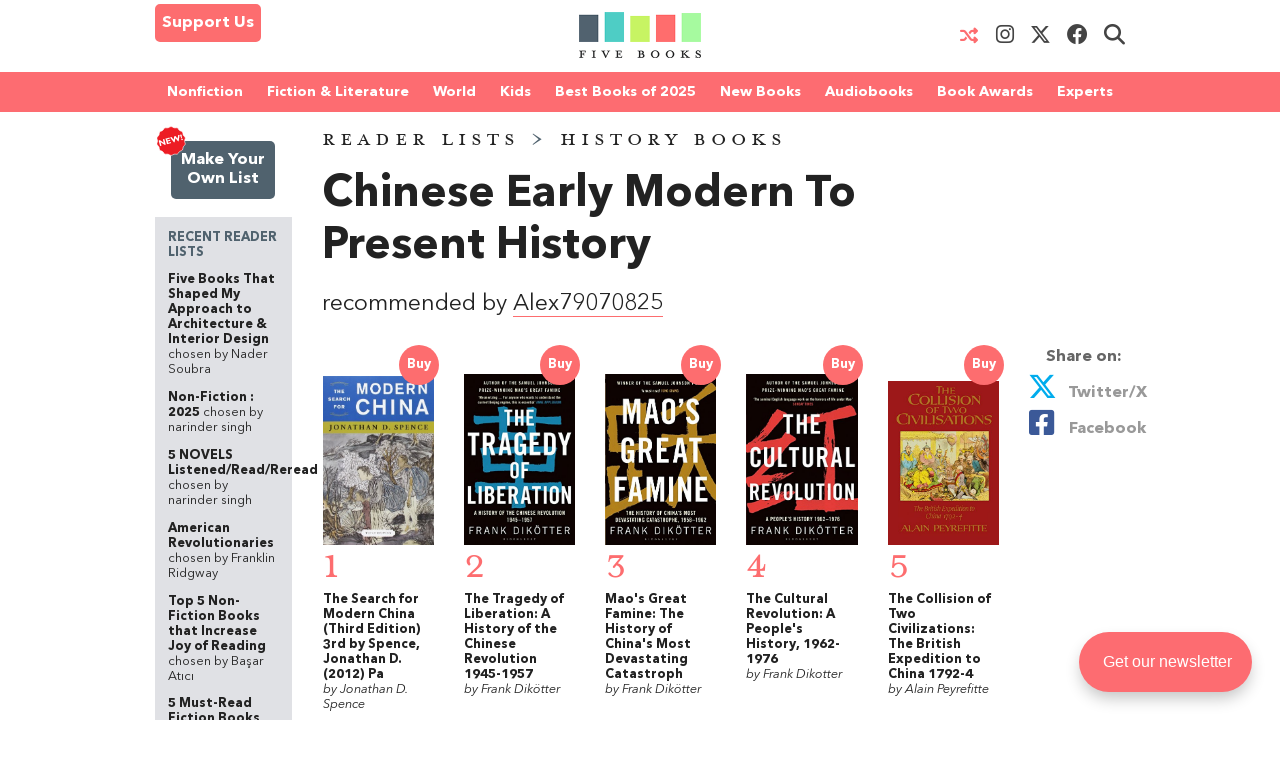

--- FILE ---
content_type: text/html; charset=UTF-8
request_url: https://fivebooks.com/reader-list/chinese-early-modern-to-present-history-alex79070825/
body_size: 21091
content:
<!DOCTYPE html>
<html lang="en">
    <head>
        <meta charset="utf-8"/>
        <meta name="author" content="Five Books"/>
        <meta name="copyright" content="Five Books"/>
        <meta name="viewport" content="width=device-width, initial-scale=1">
        <link rel="preconnect" href="https://www.googletagmanager.com">
        <link rel="preload" href="https://fivebooks.com/app/themes/five-books/assets/fonts/mrseavpetcap-020415006EmigreWebOnly.woff2" as="font" type="font/woff2" crossorigin>
        <link rel="preload" href="https://fivebooks.com/app/themes/five-books/assets/fonts/AN-Bold.woff2" as="font" type="font/woff2" crossorigin>
        <link rel="preload" href="https://fivebooks.com/app/themes/five-books/assets/fonts/AN-Regular.woff2" as="font" type="font/woff2" crossorigin>
        <link rel="preload" href="https://fivebooks.com/app/themes/five-books/assets/fonts/AN-It.woff2" as="font" type="font/woff2" crossorigin>
        <link rel="preload" href="https://fonts.gstatic.com/s/alegreya/v35/4UaBrEBBsBhlBjvfkSLhx6g.woff2" as="font" type="font/woff2" crossorigin>
        <link rel="preload" href="https://fonts.gstatic.com/s/alegreya/v35/4UaHrEBBsBhlBjvfkSLk96rp5w.woff2" as="font" type="font/woff2" crossorigin>
        <link rel="stylesheet" href="https://fivebooks.com/app/themes/five-books/dist/style.css?r=1766059857"/>
        <link rel='shortcut icon' type='image/x-icon' href='/favicon.ico' />
	<!-- Google Tag Manager -->
	<script type="8bb50b9796ca689f8a42d111-text/javascript">(function(w,d,s,l,i){w[l]=w[l]||[];w[l].push({'gtm.start':
	new Date().getTime(),event:'gtm.js'});var f=d.getElementsByTagName(s)[0],
	j=d.createElement(s),dl=l!='dataLayer'?'&l='+l:'';j.async=true;j.src=
	'https://www.googletagmanager.com/gtm.js?id='+i+dl;f.parentNode.insertBefore(j,f);
	})(window,document,'script','dataLayer','GTM-WWCS8B9');</script>
	<!-- End Google Tag Manager -->
        <meta name='robots' content='index, follow, max-image-preview:large, max-snippet:-1, max-video-preview:-1' />

	<!-- This site is optimized with the Yoast SEO Premium plugin v26.6 (Yoast SEO v26.6) - https://yoast.com/wordpress/plugins/seo/ -->
	<title>Chinese early modern to present history - Five Books Reader List</title>
	<link rel="canonical" href="https://fivebooks.com/reader-list/chinese-early-modern-to-present-history-alex79070825/" />
	<meta property="og:locale" content="en_US" />
	<meta property="og:type" content="article" />
	<meta property="og:title" content="Chinese early modern to present history" />
	<meta property="og:description" content="For an increasingly important and powerful nation, China and its history seem to be relatively unknown to most people. The books on my list are a mix of good books as an introduction to this period in history and another one that I simply found very interesting. The knowledge of how China went from the [&hellip;]" />
	<meta property="og:url" content="https://fivebooks.com/reader-list/chinese-early-modern-to-present-history-alex79070825/" />
	<meta property="og:site_name" content="Five Books" />
	<meta property="article:publisher" content="https://www.facebook.com/fivebooksofficial/" />
	<meta property="article:modified_time" content="2018-06-17T11:03:13+00:00" />
	<meta property="og:image" content="https://fivebooks.com/reader-list/chinese-early-modern-to-present-history-alex79070825/shareimage.jpg" />
	<meta property="og:image:width" content="1500" />
	<meta property="og:image:height" content="785" />
	<meta property="og:image:type" content="image/jpeg" />
	<meta name="twitter:card" content="summary_large_image" />
	<meta name="twitter:image" content="https://fivebooks.com/reader-list/chinese-early-modern-to-present-history-alex79070825/shareimage.jpg" />
	<meta name="twitter:site" content="@five_books" />
	<script type="application/ld+json" class="yoast-schema-graph">{"@context":"https://schema.org","@graph":[{"@type":"WebPage","@id":"https://fivebooks.com/reader-list/chinese-early-modern-to-present-history-alex79070825/","url":"https://fivebooks.com/reader-list/chinese-early-modern-to-present-history-alex79070825/","name":"Chinese early modern to present history - Five Books Reader List","isPartOf":{"@id":"https://fivebooks.com/#website"},"datePublished":"2018-06-08T12:28:19+00:00","dateModified":"2018-06-17T11:03:13+00:00","breadcrumb":{"@id":"https://fivebooks.com/reader-list/chinese-early-modern-to-present-history-alex79070825/#breadcrumb"},"inLanguage":"en-US","potentialAction":[{"@type":"ReadAction","target":["https://fivebooks.com/reader-list/chinese-early-modern-to-present-history-alex79070825/"]}]},{"@type":"BreadcrumbList","@id":"https://fivebooks.com/reader-list/chinese-early-modern-to-present-history-alex79070825/#breadcrumb","itemListElement":[{"@type":"ListItem","position":1,"name":"Reader Lists","item":"https://fivebooks.com/reader-lists/"},{"@type":"ListItem","position":2,"name":"History Books","item":"https://fivebooks.com/category/history-books/"},{"@type":"ListItem","position":3,"name":"Chinese early modern to present history"}]},{"@type":"WebSite","@id":"https://fivebooks.com/#website","url":"https://fivebooks.com/","name":"Five Books","description":"The best books on everything","publisher":{"@id":"https://fivebooks.com/#organization"},"potentialAction":[{"@type":"SearchAction","target":{"@type":"EntryPoint","urlTemplate":"https://fivebooks.com/?s={search_term_string}"},"query-input":{"@type":"PropertyValueSpecification","valueRequired":true,"valueName":"search_term_string"}}],"inLanguage":"en-US"},{"@type":"Organization","@id":"https://fivebooks.com/#organization","name":"Five Books","url":"https://fivebooks.com/","logo":{"@type":"ImageObject","inLanguage":"en-US","@id":"https://fivebooks.com/#/schema/logo/image/","url":"https://fivebooks.com/images/EXWf7I4cTnQrnYQy/plain/fb/2018/06/12304140_519256681567008_681964997197041813_o.jpg","contentUrl":"https://fivebooks.com/images/EXWf7I4cTnQrnYQy/plain/fb/2018/06/12304140_519256681567008_681964997197041813_o.jpg","width":1400,"height":1400,"caption":"Five Books"},"image":{"@id":"https://fivebooks.com/#/schema/logo/image/"},"sameAs":["https://www.facebook.com/fivebooksofficial/","https://x.com/five_books","https://mastodon.social/@fivebooks","https://www.instagram.com/five_books/"]}]}</script>
	<!-- / Yoast SEO Premium plugin. -->


<link rel="alternate" title="oEmbed (JSON)" type="application/json+oembed" href="https://fivebooks.com/wp-json/oembed/1.0/embed?url=https%3A%2F%2Ffivebooks.com%2Freader-list%2Fchinese-early-modern-to-present-history-alex79070825%2F" />
<link rel="alternate" title="oEmbed (XML)" type="text/xml+oembed" href="https://fivebooks.com/wp-json/oembed/1.0/embed?url=https%3A%2F%2Ffivebooks.com%2Freader-list%2Fchinese-early-modern-to-present-history-alex79070825%2F&#038;format=xml" />
<style id='wp-img-auto-sizes-contain-inline-css' type='text/css'>
img:is([sizes=auto i],[sizes^="auto," i]){contain-intrinsic-size:3000px 1500px}
/*# sourceURL=wp-img-auto-sizes-contain-inline-css */
</style>
<style id='classic-theme-styles-inline-css' type='text/css'>
/*! This file is auto-generated */
.wp-block-button__link{color:#fff;background-color:#32373c;border-radius:9999px;box-shadow:none;text-decoration:none;padding:calc(.667em + 2px) calc(1.333em + 2px);font-size:1.125em}.wp-block-file__button{background:#32373c;color:#fff;text-decoration:none}
/*# sourceURL=/wp-includes/css/classic-themes.min.css */
</style>
<link rel='stylesheet' id='wsl-widget-css' href='https://fivebooks.com/app/plugins/wordpress-social-login/assets/css/style.css?ver=6.9' type='text/css' media='all' />
<link rel='stylesheet' id='megamenu-css' href='https://fivebooks.com/app/uploads/maxmegamenu/style.css?ver=e1725e' type='text/css' media='all' />
<link rel='stylesheet' id='megamenu-fontawesome6-css' href='https://fivebooks.com/app/plugins/megamenu-pro/icons/fontawesome6/css/all.min.css?ver=2.4.3' type='text/css' media='all' />
<script type="8bb50b9796ca689f8a42d111-text/javascript" src="https://fivebooks.com/wp/wp-includes/js/jquery/jquery.min.js?ver=3.7.1" id="jquery-core-js"></script>
<script type="8bb50b9796ca689f8a42d111-text/javascript" src="https://fivebooks.com/wp/wp-includes/js/jquery/jquery-migrate.min.js?ver=3.4.1" id="jquery-migrate-js"></script>
<script type="8bb50b9796ca689f8a42d111-text/javascript" src="https://fivebooks.com/app/themes/five-books/dist/fb.js?ver=1766059857" id="fbjs-js"></script>
<script type="8bb50b9796ca689f8a42d111-text/javascript" src="https://fivebooks.com/app/mu-plugins/fivebooks/reader_lists/js/reader-list-single-html.js?ver=1766059857" id="reader-list-html-js"></script>
<script type="8bb50b9796ca689f8a42d111-text/javascript" src="https://fivebooks.com/app/mu-plugins/fivebooks/reader_lists/js/sticky-sidebar.js?ver=1766059857" id="reader-list-sticky-sidebars-js"></script>
<script type="8bb50b9796ca689f8a42d111-text/javascript" id="reader-list-single-js-extra">
/* <![CDATA[ */
var READER_LIST_SINGLE = {"ajaxUrl":"https://fivebooks.com/wp/wp-admin/admin-ajax.php","nonce":"b8aa6887fd","list_id":"33022","list_title":"Chinese early modern to present history","list_category":"83","list_description":"For an increasingly important and powerful nation, China and its history seem to be relatively unknown to most people. The books on my list are a mix of good books as an introduction to this period in history and another one that I simply found very interesting. The knowledge of how China went from the most powerful nation in the world, to then be surpassed and suppressed by Western nations, then to communism following republicanism, and finally taking back its place as a world power is both interesting and necessary to understanding the state of the modern world.","default_cover":"https://fivebooks.com/app/themes/five-books/assets/images/unknown-book-cover.png","book-data":[{"title":"The Search for Modern China (Third Edition) 3rd by Spence, Jonathan D. (2012) Pa","isbn":"B00MXHRY5M","recommendation":"This was the first book I read on Chinese history and it gave a comprehensive and clear understanding of the late Ming to the present.\n It follows Chinese history from the fall of the Ming dynasty (famous for the current state of the Great Wall of China) and how rebellions, natural disaster, corruption, led to the end of a once great dynasty. Then came the Qing dynasty. The Manchus from the North who came to control China, adopting traditional culture and customs while never fully integrating with the majority Han population. Finally came the stages of Republicanism and Communism leading to the present.\n While it will take a lot of time to read, it is always rewarding. The history itself is so engaging that it will leave you wanting to find out what happens next. For anyone who doesn&#039;t really know where to start with some spare time, there is no better way to get acquainted with modern China.","cover_image":"/app/uploads/books/BC_B00MXHRY5M.jpg","author":"Jonathan D. Spence","suggested_title":"The Search for Modern China (Third Edition) 3rd by Spence, Jonathan D. (2012) Pa"},{"title":"The Tragedy of Liberation: A History of the Chinese Revolution 1945-1957","isbn":"1408886359","recommendation":"This book is the first in a trilogy that I am recommending. Each book focuses on a different part of the Communist history of China. \n This obviously starts with how the communists came to take over China and established themselves. It gives clear reasons as to why the population of China accepted a regime that would later kill millions and how Mao was able to establish himself as China&#039;s ruler. It also shows the brutality of Mao, in which a form of communism was applied to a society in which there were no clear landlords supressing the masses. \n Much of the book shows previously unknown details and ideas, from ordinary peoples accouts to new details of the higher levels of communist China all the way up to Mao.  \n For a deatailed, engaging, and often tragic account of how Communist China came about this is essential reading. ","cover_image":"/app/uploads/books/BC_1408886359.jpg","author":"Frank Dik\u00f6tter","suggested_title":"The Tragedy of Liberation: A History of the Chinese Revolution 1945-1957"},{"title":"Mao&#039;s Great Famine: The History of China&#039;s Most Devastating Catastroph","isbn":"1408886367","recommendation":"Most people know about the Holocaust. Some know about the famines of the Soviet Union. Less know about the Great Chinese Famine, despite it perhaps being the most devastating man-made catastrophe in the history of the world (in terms of numbers of deaths). Dikotter uses new information and estimates to show that the Famine could have led to around 60 million deaths; more than the population of the UK at the time. \n This book shows the causes of the famine mainly placing the blame on incompetent and uncaring leadership, showing the dangers of a regime in which false statistics are more important than the people&#039;s lives. Of course, such a massive failure had consequences and Mao&#039;s power was diminished as a consequence. \n Ultimately, this is an essential read showing a relatively unknown but extremely important tragedy in modern Chinese history. ","cover_image":"/app/uploads/books/BC_1408886367.jpg","author":"Frank Dik\u00f6tter","suggested_title":"Mao&#039;s Great Famine: The History of China&#039;s Most Devastating Catastrophe, 1958-62"},{"title":"The Cultural Revolution: A People&#039;s History, 1962-1976","isbn":"1408856522","recommendation":"The last book in this series by Dikotter shows the last years of Mao&#039;s reign. It is at first hard to get ones head the complete breakdown in society that Mao&#039;s Cultural Revolution created. \n This was much more than school children gaining some power. This was an attempt to completely destroy the current system of governance in the country, leading to conflict not seen since WW2 and the Civil War. The inhuman treatment of people based on their background shows the moral depravity that we can all so easily fall into. The unrestrained destruction of Chinese history and culture was almost unparalleled. \n Reading this is key to understanding modern China and how the reformers like Deng Xiaoping tried to make sure that this could never happen again, while also trying to retain power in the face of broken government, a population that was quietly reverting back more capitalist practices and loudly opposing communism and supporting freedom.  ","cover_image":"/app/uploads/books/BC_1408856522.jpg","author":"Frank Dikotter","suggested_title":"The Cultural Revolution: A People&#039;s History, 1962-1976"},{"title":"The Collision of Two Civilizations: The British Expedition to China 1792-4","isbn":"0002726777","recommendation":" If you&#039;re now fed up of reading conventional history books, or are already knowledgeable of Chinese history/ have read all the books on this list then this may be for you. It shows the British expedition to Qing China which ultimately ended in failure, however, is extremely useful for framing later Anglo-Sino relations. \n This book also applies its limited sources to great effect. The letters between the Emporer and his ministers show how the responses to English requests were decided before they already arrived, and often the diary of a young child gives us a more accurate picture of what really happened than the notes from the leader of the expedition. \n It also shows a missed opportunity. When two countries that see themselves as the most powerful, cultured, and important nations in the world had to deal with each other there was the possibility of mutual benefit however it ended in opposition and eventually war. ","cover_image":"/app/uploads/books/BC_0002726777.jpg","author":"Alain Peyrefitte","suggested_title":"The Collision of Two Civilizations: The British Expedition to China 1792-4"}]};
//# sourceURL=reader-list-single-js-extra
/* ]]> */
</script>
<script type="8bb50b9796ca689f8a42d111-text/javascript" src="https://fivebooks.com/app/mu-plugins/fivebooks/reader_lists/js/reader-list-single.js?ver=1766059857" id="reader-list-single-js"></script>
<link rel="https://api.w.org/" href="https://fivebooks.com/wp-json/" /><style type="text/css">/** Mega Menu CSS: fs **/</style>
        <script type="8bb50b9796ca689f8a42d111-text/javascript">
            var ajaxurl = "https://fivebooks.com/wp/wp-admin/admin-ajax.php";
        </script>
    <style id='global-styles-inline-css' type='text/css'>
:root{--wp--preset--aspect-ratio--square: 1;--wp--preset--aspect-ratio--4-3: 4/3;--wp--preset--aspect-ratio--3-4: 3/4;--wp--preset--aspect-ratio--3-2: 3/2;--wp--preset--aspect-ratio--2-3: 2/3;--wp--preset--aspect-ratio--16-9: 16/9;--wp--preset--aspect-ratio--9-16: 9/16;--wp--preset--color--black: #000000;--wp--preset--color--cyan-bluish-gray: #abb8c3;--wp--preset--color--white: #ffffff;--wp--preset--color--pale-pink: #f78da7;--wp--preset--color--vivid-red: #cf2e2e;--wp--preset--color--luminous-vivid-orange: #ff6900;--wp--preset--color--luminous-vivid-amber: #fcb900;--wp--preset--color--light-green-cyan: #7bdcb5;--wp--preset--color--vivid-green-cyan: #00d084;--wp--preset--color--pale-cyan-blue: #8ed1fc;--wp--preset--color--vivid-cyan-blue: #0693e3;--wp--preset--color--vivid-purple: #9b51e0;--wp--preset--gradient--vivid-cyan-blue-to-vivid-purple: linear-gradient(135deg,rgb(6,147,227) 0%,rgb(155,81,224) 100%);--wp--preset--gradient--light-green-cyan-to-vivid-green-cyan: linear-gradient(135deg,rgb(122,220,180) 0%,rgb(0,208,130) 100%);--wp--preset--gradient--luminous-vivid-amber-to-luminous-vivid-orange: linear-gradient(135deg,rgb(252,185,0) 0%,rgb(255,105,0) 100%);--wp--preset--gradient--luminous-vivid-orange-to-vivid-red: linear-gradient(135deg,rgb(255,105,0) 0%,rgb(207,46,46) 100%);--wp--preset--gradient--very-light-gray-to-cyan-bluish-gray: linear-gradient(135deg,rgb(238,238,238) 0%,rgb(169,184,195) 100%);--wp--preset--gradient--cool-to-warm-spectrum: linear-gradient(135deg,rgb(74,234,220) 0%,rgb(151,120,209) 20%,rgb(207,42,186) 40%,rgb(238,44,130) 60%,rgb(251,105,98) 80%,rgb(254,248,76) 100%);--wp--preset--gradient--blush-light-purple: linear-gradient(135deg,rgb(255,206,236) 0%,rgb(152,150,240) 100%);--wp--preset--gradient--blush-bordeaux: linear-gradient(135deg,rgb(254,205,165) 0%,rgb(254,45,45) 50%,rgb(107,0,62) 100%);--wp--preset--gradient--luminous-dusk: linear-gradient(135deg,rgb(255,203,112) 0%,rgb(199,81,192) 50%,rgb(65,88,208) 100%);--wp--preset--gradient--pale-ocean: linear-gradient(135deg,rgb(255,245,203) 0%,rgb(182,227,212) 50%,rgb(51,167,181) 100%);--wp--preset--gradient--electric-grass: linear-gradient(135deg,rgb(202,248,128) 0%,rgb(113,206,126) 100%);--wp--preset--gradient--midnight: linear-gradient(135deg,rgb(2,3,129) 0%,rgb(40,116,252) 100%);--wp--preset--font-size--small: 13px;--wp--preset--font-size--medium: 20px;--wp--preset--font-size--large: 36px;--wp--preset--font-size--x-large: 42px;--wp--preset--spacing--20: 0.44rem;--wp--preset--spacing--30: 0.67rem;--wp--preset--spacing--40: 1rem;--wp--preset--spacing--50: 1.5rem;--wp--preset--spacing--60: 2.25rem;--wp--preset--spacing--70: 3.38rem;--wp--preset--spacing--80: 5.06rem;--wp--preset--shadow--natural: 6px 6px 9px rgba(0, 0, 0, 0.2);--wp--preset--shadow--deep: 12px 12px 50px rgba(0, 0, 0, 0.4);--wp--preset--shadow--sharp: 6px 6px 0px rgba(0, 0, 0, 0.2);--wp--preset--shadow--outlined: 6px 6px 0px -3px rgb(255, 255, 255), 6px 6px rgb(0, 0, 0);--wp--preset--shadow--crisp: 6px 6px 0px rgb(0, 0, 0);}:where(.is-layout-flex){gap: 0.5em;}:where(.is-layout-grid){gap: 0.5em;}body .is-layout-flex{display: flex;}.is-layout-flex{flex-wrap: wrap;align-items: center;}.is-layout-flex > :is(*, div){margin: 0;}body .is-layout-grid{display: grid;}.is-layout-grid > :is(*, div){margin: 0;}:where(.wp-block-columns.is-layout-flex){gap: 2em;}:where(.wp-block-columns.is-layout-grid){gap: 2em;}:where(.wp-block-post-template.is-layout-flex){gap: 1.25em;}:where(.wp-block-post-template.is-layout-grid){gap: 1.25em;}.has-black-color{color: var(--wp--preset--color--black) !important;}.has-cyan-bluish-gray-color{color: var(--wp--preset--color--cyan-bluish-gray) !important;}.has-white-color{color: var(--wp--preset--color--white) !important;}.has-pale-pink-color{color: var(--wp--preset--color--pale-pink) !important;}.has-vivid-red-color{color: var(--wp--preset--color--vivid-red) !important;}.has-luminous-vivid-orange-color{color: var(--wp--preset--color--luminous-vivid-orange) !important;}.has-luminous-vivid-amber-color{color: var(--wp--preset--color--luminous-vivid-amber) !important;}.has-light-green-cyan-color{color: var(--wp--preset--color--light-green-cyan) !important;}.has-vivid-green-cyan-color{color: var(--wp--preset--color--vivid-green-cyan) !important;}.has-pale-cyan-blue-color{color: var(--wp--preset--color--pale-cyan-blue) !important;}.has-vivid-cyan-blue-color{color: var(--wp--preset--color--vivid-cyan-blue) !important;}.has-vivid-purple-color{color: var(--wp--preset--color--vivid-purple) !important;}.has-black-background-color{background-color: var(--wp--preset--color--black) !important;}.has-cyan-bluish-gray-background-color{background-color: var(--wp--preset--color--cyan-bluish-gray) !important;}.has-white-background-color{background-color: var(--wp--preset--color--white) !important;}.has-pale-pink-background-color{background-color: var(--wp--preset--color--pale-pink) !important;}.has-vivid-red-background-color{background-color: var(--wp--preset--color--vivid-red) !important;}.has-luminous-vivid-orange-background-color{background-color: var(--wp--preset--color--luminous-vivid-orange) !important;}.has-luminous-vivid-amber-background-color{background-color: var(--wp--preset--color--luminous-vivid-amber) !important;}.has-light-green-cyan-background-color{background-color: var(--wp--preset--color--light-green-cyan) !important;}.has-vivid-green-cyan-background-color{background-color: var(--wp--preset--color--vivid-green-cyan) !important;}.has-pale-cyan-blue-background-color{background-color: var(--wp--preset--color--pale-cyan-blue) !important;}.has-vivid-cyan-blue-background-color{background-color: var(--wp--preset--color--vivid-cyan-blue) !important;}.has-vivid-purple-background-color{background-color: var(--wp--preset--color--vivid-purple) !important;}.has-black-border-color{border-color: var(--wp--preset--color--black) !important;}.has-cyan-bluish-gray-border-color{border-color: var(--wp--preset--color--cyan-bluish-gray) !important;}.has-white-border-color{border-color: var(--wp--preset--color--white) !important;}.has-pale-pink-border-color{border-color: var(--wp--preset--color--pale-pink) !important;}.has-vivid-red-border-color{border-color: var(--wp--preset--color--vivid-red) !important;}.has-luminous-vivid-orange-border-color{border-color: var(--wp--preset--color--luminous-vivid-orange) !important;}.has-luminous-vivid-amber-border-color{border-color: var(--wp--preset--color--luminous-vivid-amber) !important;}.has-light-green-cyan-border-color{border-color: var(--wp--preset--color--light-green-cyan) !important;}.has-vivid-green-cyan-border-color{border-color: var(--wp--preset--color--vivid-green-cyan) !important;}.has-pale-cyan-blue-border-color{border-color: var(--wp--preset--color--pale-cyan-blue) !important;}.has-vivid-cyan-blue-border-color{border-color: var(--wp--preset--color--vivid-cyan-blue) !important;}.has-vivid-purple-border-color{border-color: var(--wp--preset--color--vivid-purple) !important;}.has-vivid-cyan-blue-to-vivid-purple-gradient-background{background: var(--wp--preset--gradient--vivid-cyan-blue-to-vivid-purple) !important;}.has-light-green-cyan-to-vivid-green-cyan-gradient-background{background: var(--wp--preset--gradient--light-green-cyan-to-vivid-green-cyan) !important;}.has-luminous-vivid-amber-to-luminous-vivid-orange-gradient-background{background: var(--wp--preset--gradient--luminous-vivid-amber-to-luminous-vivid-orange) !important;}.has-luminous-vivid-orange-to-vivid-red-gradient-background{background: var(--wp--preset--gradient--luminous-vivid-orange-to-vivid-red) !important;}.has-very-light-gray-to-cyan-bluish-gray-gradient-background{background: var(--wp--preset--gradient--very-light-gray-to-cyan-bluish-gray) !important;}.has-cool-to-warm-spectrum-gradient-background{background: var(--wp--preset--gradient--cool-to-warm-spectrum) !important;}.has-blush-light-purple-gradient-background{background: var(--wp--preset--gradient--blush-light-purple) !important;}.has-blush-bordeaux-gradient-background{background: var(--wp--preset--gradient--blush-bordeaux) !important;}.has-luminous-dusk-gradient-background{background: var(--wp--preset--gradient--luminous-dusk) !important;}.has-pale-ocean-gradient-background{background: var(--wp--preset--gradient--pale-ocean) !important;}.has-electric-grass-gradient-background{background: var(--wp--preset--gradient--electric-grass) !important;}.has-midnight-gradient-background{background: var(--wp--preset--gradient--midnight) !important;}.has-small-font-size{font-size: var(--wp--preset--font-size--small) !important;}.has-medium-font-size{font-size: var(--wp--preset--font-size--medium) !important;}.has-large-font-size{font-size: var(--wp--preset--font-size--large) !important;}.has-x-large-font-size{font-size: var(--wp--preset--font-size--x-large) !important;}
/*# sourceURL=global-styles-inline-css */
</style>
</head>
<body class="wp-singular reader-list-template-default single single-reader-list postid-33022 wp-theme-five-books mega-menu-top-menu">
<div class="contain-to-grid top-menu-wrap -inside">
    <div class="row top-menu" id="main-menu">
            <div class="medium-4 small-4 columns menu-left" style="margin-top:-5px;">
            <div class="show-for-medium-up">      
                <a href="/support-us" class="button-support-us" style="padding: 5px; margin-top: 0;">Support Us</a>
            </div>
        </div>
       		            <div class="small-offset-4 medium-offset-0 medium-4 small-4 columns menu-logo">
                <a class="menu-item " href="/"><img alt="Five Books" width="122" height="30" src="https://fivebooks.com/app/themes/five-books/assets/images/logo-floating-nav-no-text.png" /></a>
        	</div>
                        <div class="medium-4 small-4 columns menu-right">
                    <div class="show-for-medium-up">
                <a href="/random-interview" class="button-random-interview"><i class="fa fa-random" aria-hidden="true"></i></a>
		<a class="button-instagram" href="https://www.instagram.com/five_books/" target="_blank"><i class="menu-item fa fa-brands fa-instagram should-dim"></i></a>
                <a class="button-twitter" href="https://twitter.com/five_books" target="_blank"><i class="menu-item fa fa-brands fa-x-twitter should-dim"></i></a>
                <a class="button-facebook" href="https://www.facebook.com/fivebooksofficial/" target="_blank"><i class="menu-item fa fa-brands fa-facebook should-dim"></i></a>
                <i class="menu-item fa fa-search should-dim" id="search-toggle"></i>
                <form class="hidden-menu-el" id="search-ui" action="/" method="GET">
    <div class="row collapse">
        <div class="small-10 columns">
            <input type="text" placeholder="Search" id="search-input" name="s" />
        </div>
        <div class="small-2 columns">
            <a href="#" class="button postfix">&nbsp;</a>
        </div>
    </div>
</form>
            </div>
        </div>

            </div>
</div>
    <div class="contain-to-grid under-menu">
        <div class="row top-menu">
            <div class="medium-6 small-4 columns menu-logo small-centered end">
                <a class="menu-item " href="/"><img alt="" width="122" height="49" src="https://fivebooks.com/app/themes/five-books/assets/images/logo-floating-nav.png" /></a>
            </div>
        </div>
    </div>
            <div class="horizontal-menu">
        <div class="twenty-col">
        <div class="row">
         <div id="mega-menu-wrap-top_menu" class="mega-menu-wrap"><div class="mega-menu-toggle"><div class="mega-toggle-blocks-left"><div class='mega-toggle-block mega-html-block mega-toggle-block-1' id='mega-toggle-block-1'><a href="/search" style="
    border-radius: 0 0 0 0;
    border: 0;
    margin: 0;
    line-height: 40px;
    height: 40px;
    background: transparent;
    text-align: left;
    color: #fff;
    font-size: 14px;
    font-weight: bold;
">Search</a></div></div><div class="mega-toggle-blocks-center"></div><div class="mega-toggle-blocks-right"><div class='mega-toggle-block mega-menu-toggle-block mega-toggle-block-2' id='mega-toggle-block-2' tabindex='0'><span class='mega-toggle-label' role='button' aria-expanded='false'><span class='mega-toggle-label-closed'>MENU <span class="mega-menu-toggle-custom-block"><svg xmlns="http://www.w3.org/2000/svg" class="mega-menu-toggle" viewBox="0 2 18 18"><path d="M3 15h14v-2H3v2zM3 5v2h14V5H3zm0 6h14V9H3v2z"/></svg></span></span><span class='mega-toggle-label-open'>MENU <span class="mega-menu-toggle-custom-block"><svg xmlns="http://www.w3.org/2000/svg" class="mega-menu-toggle" viewBox="0 2 18 18"><path d="M10 2c4.42 0 8 3.58 8 8s-3.58 8-8 8-8-3.58-8-8 3.58-8 8-8zm5 11l-3-3 3-3-2-2-3 3-3-3-2 2 3 3-3 3 2 2 3-3 3 3z"/></svg></span></span></span></div></div></div><ul id="mega-menu-top_menu" class="mega-menu max-mega-menu mega-menu-horizontal mega-no-js" data-event="hover_intent" data-effect="disabled" data-effect-speed="200" data-effect-mobile="disabled" data-effect-speed-mobile="0" data-mobile-force-width="false" data-second-click="close" data-document-click="collapse" data-vertical-behaviour="standard" data-breakpoint="600" data-unbind="false" data-mobile-state="collapse_all" data-mobile-direction="vertical" data-hover-intent-timeout="300" data-hover-intent-interval="100" data-sticky-enabled="true" data-sticky-desktop="true" data-sticky-mobile="false" data-sticky-offset="48" data-sticky-expand="true" data-sticky-expand-mobile="true" data-sticky-transition="false" data-overlay-desktop="false" data-overlay-mobile="false"><li class="mega-menu-item mega-menu-item-type-custom mega-menu-item-object-custom mega-menu-item-has-children mega-menu-megamenu mega-menu-grid mega-align-bottom-left mega-menu-grid mega-menu-item-37978" id="mega-menu-item-37978"><a class="mega-menu-link" href="https://fivebooks.com/category/nonfiction-books/" aria-expanded="false" tabindex="0">Nonfiction<span class="mega-indicator" aria-hidden="true"></span></a>
<ul class="mega-sub-menu" role='presentation'>
<li class="mega-menu-row" id="mega-menu-37978-0">
	<ul class="mega-sub-menu" style='--columns:12' role='presentation'>
<li class="mega-menu-column mega-menu-columns-3-of-12" style="--columns:12; --span:3" id="mega-menu-37978-0-0">
		<ul class="mega-sub-menu">
<li class="mega-menu-item mega-menu-item-type-custom mega-menu-item-object-custom mega-menu-item-87779" id="mega-menu-item-87779"><a class="mega-menu-link" href="https://fivebooks.com/category/nonfiction-books/">NONFICTION BOOKS</a></li><li class="mega-menu-item mega-menu-item-type-custom mega-menu-item-object-custom mega-menu-item-87780" id="mega-menu-item-87780"><a class="mega-menu-link" href="https://fivebooks.com/category/nonfiction-books/the-best-nonfiction-books-of-2025/">BEST NONFICTION 2025</a></li><li class="mega-menu-item mega-menu-item-type-taxonomy mega-menu-item-object-category mega-menu-item-88947" id="mega-menu-item-88947"><a class="mega-menu-link" href="https://fivebooks.com/category/nonfiction-books/best-nonfiction-books-of-2024/">BEST NONFICTION 2024</a></li><li class="mega-menu-item mega-menu-item-type-taxonomy mega-menu-item-object-category mega-menu-item-has-children mega-menu-item-41635" id="mega-menu-item-41635"><a class="mega-menu-link" href="https://fivebooks.com/category/biography/">BEST BIOGRAPHIES<span class="mega-indicator" aria-hidden="true"></span></a>
			<ul class="mega-sub-menu">
<li class="mega-menu-item mega-menu-item-type-taxonomy mega-menu-item-object-category mega-menu-item-88727" id="mega-menu-item-88727"><a class="mega-menu-link" href="https://fivebooks.com/category/biography/historical-biographies/">Historical Biographies</a></li><li class="mega-menu-item mega-menu-item-type-taxonomy mega-menu-item-object-category mega-menu-item-39994" id="mega-menu-item-39994"><a class="mega-menu-link" href="https://fivebooks.com/category/biography/memoir/">The Best Memoirs and Autobiographies</a></li><li class="mega-menu-item mega-menu-item-type-taxonomy mega-menu-item-object-category mega-menu-item-88728" id="mega-menu-item-88728"><a class="mega-menu-link" href="https://fivebooks.com/category/philosophy/philosophical-biographies/">Philosophical Biographies</a></li>			</ul>
</li><li class="mega-menu-item mega-menu-item-type-taxonomy mega-menu-item-object-category mega-menu-item-45134" id="mega-menu-item-45134"><a class="mega-menu-link" href="https://fivebooks.com/category/nonfiction-books/true-crime/">True Crime</a></li><li class="mega-menu-item mega-menu-item-type-taxonomy mega-menu-item-object-category mega-current-reader-list-ancestor mega-current-menu-parent mega-current-reader-list-parent mega-menu-item-has-children mega-menu-item-38004" id="mega-menu-item-38004"><a class="mega-menu-link" href="https://fivebooks.com/category/history-books/">History Books<span class="mega-indicator" aria-hidden="true"></span></a>
			<ul class="mega-sub-menu">
<li class="mega-menu-item mega-menu-item-type-taxonomy mega-menu-item-object-category mega-menu-item-88734" id="mega-menu-item-88734"><a class="mega-menu-link" href="https://fivebooks.com/category/history-books/modern-history/world-war-2/">World War 2</a></li><li class="mega-menu-item mega-menu-item-type-taxonomy mega-menu-item-object-category mega-menu-item-88729" id="mega-menu-item-88729"><a class="mega-menu-link" href="https://fivebooks.com/category/history-books/world-history-books/">World History</a></li><li class="mega-menu-item mega-menu-item-type-custom mega-menu-item-object-custom mega-menu-item-62442" id="mega-menu-item-62442"><a class="mega-menu-link" href="https://fivebooks.com/category/history/american-history/">American History</a></li><li class="mega-menu-item mega-menu-item-type-taxonomy mega-menu-item-object-category mega-menu-item-88730" id="mega-menu-item-88730"><a class="mega-menu-link" href="https://fivebooks.com/category/history-books/british-history/">British History</a></li><li class="mega-menu-item mega-menu-item-type-taxonomy mega-menu-item-object-category mega-menu-item-88732" id="mega-menu-item-88732"><a class="mega-menu-link" href="https://fivebooks.com/category/history-books/chinese-history/">Chinese History</a></li><li class="mega-menu-item mega-menu-item-type-taxonomy mega-menu-item-object-category mega-menu-item-88731" id="mega-menu-item-88731"><a class="mega-menu-link" href="https://fivebooks.com/category/history-books/russian-history/">Russian History</a></li><li class="mega-menu-item mega-menu-item-type-taxonomy mega-menu-item-object-category mega-menu-item-38005" id="mega-menu-item-38005"><a class="mega-menu-link" href="https://fivebooks.com/category/history-books/ancient-history/">Ancient History (up to c. 500 AD)</a></li><li class="mega-menu-item mega-menu-item-type-taxonomy mega-menu-item-object-category mega-menu-item-88733" id="mega-menu-item-88733"><a class="mega-menu-link" href="https://fivebooks.com/category/history-books/medieval-history/">Medieval History</a></li><li class="mega-menu-item mega-menu-item-type-taxonomy mega-menu-item-object-category mega-menu-item-38010" id="mega-menu-item-38010"><a class="mega-menu-link" href="https://fivebooks.com/category/history-books/military-history/">Military History</a></li>			</ul>
</li><li class="mega-menu-item mega-menu-item-type-taxonomy mega-menu-item-object-category mega-menu-item-has-children mega-menu-item-37979" id="mega-menu-item-37979"><a class="mega-menu-link" href="https://fivebooks.com/category/art-books/">Art<span class="mega-indicator" aria-hidden="true"></span></a>
			<ul class="mega-sub-menu">
<li class="mega-menu-item mega-menu-item-type-taxonomy mega-menu-item-object-category mega-menu-item-37982" id="mega-menu-item-37982"><a class="mega-menu-link" href="https://fivebooks.com/category/art-books/history-of-art/">Art History</a></li>			</ul>
</li><li class="mega-menu-item mega-menu-item-type-taxonomy mega-menu-item-object-category mega-menu-item-39995" id="mega-menu-item-39995"><a class="mega-menu-link" href="https://fivebooks.com/category/nonfiction-books/travel-books/">Travel Books</a></li><li class="mega-menu-item mega-menu-item-type-taxonomy mega-menu-item-object-category mega-menu-item-39993" id="mega-menu-item-39993"><a class="mega-menu-link" href="https://fivebooks.com/category/nonfiction-books/essays/">Essays</a></li>		</ul>
</li><li class="mega-menu-column mega-menu-columns-3-of-12" style="--columns:12; --span:3" id="mega-menu-37978-0-1">
		<ul class="mega-sub-menu">
<li class="mega-menu-item mega-menu-item-type-taxonomy mega-menu-item-object-category mega-menu-item-has-children mega-menu-item-38035" id="mega-menu-item-38035"><a class="mega-menu-link" href="https://fivebooks.com/category/philosophy/">Philosophy Books<span class="mega-indicator" aria-hidden="true"></span></a>
			<ul class="mega-sub-menu">
<li class="mega-menu-item mega-menu-item-type-taxonomy mega-menu-item-object-category mega-menu-item-38103" id="mega-menu-item-38103"><a class="mega-menu-link" href="https://fivebooks.com/category/philosophy/ancient-philosophy/">Ancient Philosophy</a></li><li class="mega-menu-item mega-menu-item-type-taxonomy mega-menu-item-object-category mega-menu-item-88737" id="mega-menu-item-88737"><a class="mega-menu-link" href="https://fivebooks.com/category/philosophy/contemporary-philosophy/">Contemporary Philosophy</a></li><li class="mega-menu-item mega-menu-item-type-taxonomy mega-menu-item-object-category mega-menu-item-38104" id="mega-menu-item-38104"><a class="mega-menu-link" href="https://fivebooks.com/category/philosophy/ethics-moral-philosophy/">Ethics &amp; Moral Philosophy</a></li><li class="mega-menu-item mega-menu-item-type-taxonomy mega-menu-item-object-category mega-menu-item-38105" id="mega-menu-item-38105"><a class="mega-menu-link" href="https://fivebooks.com/category/philosophy/great-philosophers/">Great Philosophers</a></li><li class="mega-menu-item mega-menu-item-type-taxonomy mega-menu-item-object-category mega-menu-item-38107" id="mega-menu-item-38107"><a class="mega-menu-link" href="https://fivebooks.com/category/philosophy/social-political-philosophy/">Social &amp; Political Philosophy</a></li>			</ul>
</li><li class="mega-menu-item mega-menu-item-type-custom mega-menu-item-object-custom mega-menu-item-48738" id="mega-menu-item-48738"><a class="mega-menu-link" href="https://fivebooks.com/books/classics/">Classical Studies</a></li><li class="mega-menu-item mega-menu-item-type-taxonomy mega-menu-item-object-category mega-menu-item-has-children mega-menu-item-38020" id="mega-menu-item-38020"><a class="mega-menu-link" href="https://fivebooks.com/category/mathematics-and-science/">Science<span class="mega-indicator" aria-hidden="true"></span></a>
			<ul class="mega-sub-menu">
<li class="mega-menu-item mega-menu-item-type-taxonomy mega-menu-item-object-category mega-menu-item-38021" id="mega-menu-item-38021"><a class="mega-menu-link" href="https://fivebooks.com/category/mathematics-and-science/astronomy/">Astronomy</a></li><li class="mega-menu-item mega-menu-item-type-taxonomy mega-menu-item-object-category mega-menu-item-38022" id="mega-menu-item-38022"><a class="mega-menu-link" href="https://fivebooks.com/category/mathematics-and-science/biology/">Biology</a></li><li class="mega-menu-item mega-menu-item-type-custom mega-menu-item-object-custom mega-menu-item-68041" id="mega-menu-item-68041"><a class="mega-menu-link" href="https://fivebooks.com/best-books/chemistry-michelle-francl/">Chemistry</a></li><li class="mega-menu-item mega-menu-item-type-taxonomy mega-menu-item-object-category mega-menu-item-38025" id="mega-menu-item-38025"><a class="mega-menu-link" href="https://fivebooks.com/category/mathematics-and-science/maths-statistics/">Maths & Statistics</a></li><li class="mega-menu-item mega-menu-item-type-taxonomy mega-menu-item-object-category mega-menu-item-38026" id="mega-menu-item-38026"><a class="mega-menu-link" href="https://fivebooks.com/category/mathematics-and-science/popular-science/">Popular Science</a></li><li class="mega-menu-item mega-menu-item-type-taxonomy mega-menu-item-object-category mega-menu-item-38028" id="mega-menu-item-38028"><a class="mega-menu-link" href="https://fivebooks.com/category/mathematics-and-science/physics/">Physics Books</a></li>			</ul>
</li><li class="mega-menu-item mega-menu-item-type-taxonomy mega-menu-item-object-category mega-menu-item-38034" id="mega-menu-item-38034"><a class="mega-menu-link" href="https://fivebooks.com/category/nature/">Nature</a></li><li class="mega-menu-item mega-menu-item-type-taxonomy mega-menu-item-object-category mega-menu-item-has-children mega-menu-item-46687" id="mega-menu-item-46687"><a class="mega-menu-link" href="https://fivebooks.com/category/environment/">Environmental Books<span class="mega-indicator" aria-hidden="true"></span></a>
			<ul class="mega-sub-menu">
<li class="mega-menu-item mega-menu-item-type-taxonomy mega-menu-item-object-category mega-menu-item-46688" id="mega-menu-item-46688"><a class="mega-menu-link" href="https://fivebooks.com/category/environment/climate-change/">Climate Change Books</a></li>			</ul>
</li><li class="mega-menu-item mega-menu-item-type-taxonomy mega-menu-item-object-category mega-menu-item-has-children mega-menu-item-38011" id="mega-menu-item-38011"><a class="mega-menu-link" href="https://fivebooks.com/category/language/">Language<span class="mega-indicator" aria-hidden="true"></span></a>
			<ul class="mega-sub-menu">
<li class="mega-menu-item mega-menu-item-type-taxonomy mega-menu-item-object-category mega-menu-item-88735" id="mega-menu-item-88735"><a class="mega-menu-link" href="https://fivebooks.com/category/language/writing-books/">How to Write</a></li><li class="mega-menu-item mega-menu-item-type-taxonomy mega-menu-item-object-category mega-menu-item-38012" id="mega-menu-item-38012"><a class="mega-menu-link" href="https://fivebooks.com/category/language/grammar-books/">English Grammar &amp; Usage</a></li><li class="mega-menu-item mega-menu-item-type-taxonomy mega-menu-item-object-category mega-menu-item-38133" id="mega-menu-item-38133"><a class="mega-menu-link" href="https://fivebooks.com/category/language/learning-languages/">Books for Learning Languages</a></li><li class="mega-menu-item mega-menu-item-type-taxonomy mega-menu-item-object-category mega-menu-item-38013" id="mega-menu-item-38013"><a class="mega-menu-link" href="https://fivebooks.com/category/language/linguistics/">Linguistics</a></li>			</ul>
</li>		</ul>
</li><li class="mega-menu-column mega-menu-columns-3-of-12" style="--columns:12; --span:3" id="mega-menu-37978-0-2">
		<ul class="mega-sub-menu">
<li class="mega-menu-item mega-menu-item-type-taxonomy mega-menu-item-object-category mega-menu-item-has-children mega-menu-item-38036" id="mega-menu-item-38036"><a class="mega-menu-link" href="https://fivebooks.com/category/politics-and-society/">Politics &amp; Society<span class="mega-indicator" aria-hidden="true"></span></a>
			<ul class="mega-sub-menu">
<li class="mega-menu-item mega-menu-item-type-taxonomy mega-menu-item-object-category mega-menu-item-88738" id="mega-menu-item-88738"><a class="mega-menu-link" href="https://fivebooks.com/category/politics-and-society/political-ideologies/">Political Ideologies</a></li><li class="mega-menu-item mega-menu-item-type-taxonomy mega-menu-item-object-category mega-menu-item-88740" id="mega-menu-item-88740"><a class="mega-menu-link" href="https://fivebooks.com/category/politics-and-society/migration/">Migration</a></li><li class="mega-menu-item mega-menu-item-type-taxonomy mega-menu-item-object-category mega-menu-item-38110" id="mega-menu-item-38110"><a class="mega-menu-link" href="https://fivebooks.com/category/politics-and-society/war/">War</a></li><li class="mega-menu-item mega-menu-item-type-taxonomy mega-menu-item-object-category mega-menu-item-38113" id="mega-menu-item-38113"><a class="mega-menu-link" href="https://fivebooks.com/category/politics-and-society/foreign-policy-international-relations/">Foreign Policy &amp; International Relations</a></li><li class="mega-menu-item mega-menu-item-type-taxonomy mega-menu-item-object-category mega-menu-item-88739" id="mega-menu-item-88739"><a class="mega-menu-link" href="https://fivebooks.com/category/politics-and-society/american-politics/">American Politics</a></li><li class="mega-menu-item mega-menu-item-type-taxonomy mega-menu-item-object-category mega-menu-item-88741" id="mega-menu-item-88741"><a class="mega-menu-link" href="https://fivebooks.com/category/politics-and-society/british-politics/">British Politics</a></li>			</ul>
</li><li class="mega-menu-item mega-menu-item-type-taxonomy mega-menu-item-object-category mega-menu-item-has-children mega-menu-item-38037" id="mega-menu-item-38037"><a class="mega-menu-link" href="https://fivebooks.com/category/religion/">Religion<span class="mega-indicator" aria-hidden="true"></span></a>
			<ul class="mega-sub-menu">
<li class="mega-menu-item mega-menu-item-type-taxonomy mega-menu-item-object-category mega-menu-item-88744" id="mega-menu-item-88744"><a class="mega-menu-link" href="https://fivebooks.com/category/religion/theology/">Theology</a></li><li class="mega-menu-item mega-menu-item-type-taxonomy mega-menu-item-object-category mega-menu-item-38117" id="mega-menu-item-38117"><a class="mega-menu-link" href="https://fivebooks.com/category/religion/buddhism/">Buddhism</a></li><li class="mega-menu-item mega-menu-item-type-taxonomy mega-menu-item-object-category mega-menu-item-38118" id="mega-menu-item-38118"><a class="mega-menu-link" href="https://fivebooks.com/category/religion/christian-books/">Christian</a></li><li class="mega-menu-item mega-menu-item-type-taxonomy mega-menu-item-object-category mega-menu-item-38121" id="mega-menu-item-38121"><a class="mega-menu-link" href="https://fivebooks.com/category/religion/islamic/">Islamic</a></li><li class="mega-menu-item mega-menu-item-type-taxonomy mega-menu-item-object-category mega-menu-item-38122" id="mega-menu-item-38122"><a class="mega-menu-link" href="https://fivebooks.com/category/religion/jewish-books/">Jewish</a></li><li class="mega-menu-item mega-menu-item-type-taxonomy mega-menu-item-object-category mega-menu-item-38123" id="mega-menu-item-38123"><a class="mega-menu-link" href="https://fivebooks.com/category/history-books/religious-history/">Religious History Books</a></li>			</ul>
</li><li class="mega-menu-item mega-menu-item-type-taxonomy mega-menu-item-object-category mega-menu-item-45531" id="mega-menu-item-45531"><a class="mega-menu-link" href="https://fivebooks.com/category/law-and-constitutions/">Law</a></li><li class="mega-menu-item mega-menu-item-type-taxonomy mega-menu-item-object-category mega-menu-item-has-children mega-menu-item-38014" id="mega-menu-item-38014"><a class="mega-menu-link" href="https://fivebooks.com/category/psychology/">Psychology<span class="mega-indicator" aria-hidden="true"></span></a>
			<ul class="mega-sub-menu">
<li class="mega-menu-item mega-menu-item-type-taxonomy mega-menu-item-object-category mega-menu-item-88743" id="mega-menu-item-88743"><a class="mega-menu-link" href="https://fivebooks.com/category/psychology/mental-health/">Mental Health</a></li><li class="mega-menu-item mega-menu-item-type-taxonomy mega-menu-item-object-category mega-menu-item-44132" id="mega-menu-item-44132"><a class="mega-menu-link" href="https://fivebooks.com/category/psychology/neuroscience/">Neuroscience</a></li><li class="mega-menu-item mega-menu-item-type-taxonomy mega-menu-item-object-category mega-menu-item-44130" id="mega-menu-item-44130"><a class="mega-menu-link" href="https://fivebooks.com/category/psychology/self-help/">Self Help</a></li><li class="mega-menu-item mega-menu-item-type-taxonomy mega-menu-item-object-category mega-menu-item-88742" id="mega-menu-item-88742"><a class="mega-menu-link" href="https://fivebooks.com/category/psychology/child-psychology/">Child Psychology</a></li>			</ul>
</li><li class="mega-menu-item mega-menu-item-type-taxonomy mega-menu-item-object-category mega-menu-item-has-children mega-menu-item-38029" id="mega-menu-item-38029"><a class="mega-menu-link" href="https://fivebooks.com/category/music-and-drama/">Music &amp; Drama<span class="mega-indicator" aria-hidden="true"></span></a>
			<ul class="mega-sub-menu">
<li class="mega-menu-item mega-menu-item-type-taxonomy mega-menu-item-object-category mega-menu-item-38032" id="mega-menu-item-38032"><a class="mega-menu-link" href="https://fivebooks.com/category/music-and-drama/film-cinema-tv/">Film & Cinema</a></li><li class="mega-menu-item mega-menu-item-type-taxonomy mega-menu-item-object-category mega-menu-item-88736" id="mega-menu-item-88736"><a class="mega-menu-link" href="https://fivebooks.com/category/music-and-drama/music-books/classical-music-opera-book/">Opera &amp; Classical Music</a></li>			</ul>
</li>		</ul>
</li><li class="mega-menu-column mega-menu-columns-3-of-12" style="--columns:12; --span:3" id="mega-menu-37978-0-3">
		<ul class="mega-sub-menu">
<li class="mega-menu-item mega-menu-item-type-taxonomy mega-menu-item-object-category mega-menu-item-has-children mega-menu-item-44696" id="mega-menu-item-44696"><a class="mega-menu-link" href="https://fivebooks.com/category/economics/">Economics Books<span class="mega-indicator" aria-hidden="true"></span></a>
			<ul class="mega-sub-menu">
<li class="mega-menu-item mega-menu-item-type-taxonomy mega-menu-item-object-category mega-menu-item-37988" id="mega-menu-item-37988"><a class="mega-menu-link" href="https://fivebooks.com/category/economics/behavioural-economics/">Behavioural Economics</a></li><li class="mega-menu-item mega-menu-item-type-taxonomy mega-menu-item-object-category mega-menu-item-44699" id="mega-menu-item-44699"><a class="mega-menu-link" href="https://fivebooks.com/category/economics/development-economics/">Development Economics</a></li><li class="mega-menu-item mega-menu-item-type-taxonomy mega-menu-item-object-category mega-menu-item-37986" id="mega-menu-item-37986"><a class="mega-menu-link" href="https://fivebooks.com/category/economics/economic-history/">Economic History</a></li><li class="mega-menu-item mega-menu-item-type-taxonomy mega-menu-item-object-category mega-menu-item-37987" id="mega-menu-item-37987"><a class="mega-menu-link" href="https://fivebooks.com/category/economics/finance/">Finance</a></li><li class="mega-menu-item mega-menu-item-type-taxonomy mega-menu-item-object-category mega-menu-item-44700" id="mega-menu-item-44700"><a class="mega-menu-link" href="https://fivebooks.com/category/economics/financial-crisis/">Financial Crisis</a></li><li class="mega-menu-item mega-menu-item-type-taxonomy mega-menu-item-object-category mega-menu-item-44701" id="mega-menu-item-44701"><a class="mega-menu-link" href="https://fivebooks.com/category/economics/world-economies/">World Economies</a></li>			</ul>
</li><li class="mega-menu-item mega-menu-item-type-taxonomy mega-menu-item-object-category mega-menu-item-has-children mega-menu-item-37989" id="mega-menu-item-37989"><a class="mega-menu-link" href="https://fivebooks.com/category/business/">Business Books<span class="mega-indicator" aria-hidden="true"></span></a>
			<ul class="mega-sub-menu">
<li class="mega-menu-item mega-menu-item-type-taxonomy mega-menu-item-object-category mega-menu-item-37991" id="mega-menu-item-37991"><a class="mega-menu-link" href="https://fivebooks.com/category/business/best-investing-books/">Investing Books</a></li>			</ul>
</li><li class="mega-menu-item mega-menu-item-type-taxonomy mega-menu-item-object-category mega-menu-item-has-children mega-menu-item-38039" id="mega-menu-item-38039"><a class="mega-menu-link" href="https://fivebooks.com/category/technology/">Technology<span class="mega-indicator" aria-hidden="true"></span></a>
			<ul class="mega-sub-menu">
<li class="mega-menu-item mega-menu-item-type-taxonomy mega-menu-item-object-category mega-menu-item-38127" id="mega-menu-item-38127"><a class="mega-menu-link" href="https://fivebooks.com/category/technology/artificial-intelligence/">Artificial Intelligence/AI Books</a></li><li class="mega-menu-item mega-menu-item-type-taxonomy mega-menu-item-object-category mega-menu-item-88746" id="mega-menu-item-88746"><a class="mega-menu-link" href="https://fivebooks.com/category/technology/data-science-books/">Data Science Books</a></li><li class="mega-menu-item mega-menu-item-type-taxonomy mega-menu-item-object-category mega-menu-item-38128" id="mega-menu-item-38128"><a class="mega-menu-link" href="https://fivebooks.com/category/technology/computing/">Computing</a></li>			</ul>
</li><li class="mega-menu-item mega-menu-item-type-taxonomy mega-menu-item-object-category mega-menu-item-has-children mega-menu-item-37997" id="mega-menu-item-37997"><a class="mega-menu-link" href="https://fivebooks.com/category/health-and-lifestyle/">Health &amp; Lifestyle<span class="mega-indicator" aria-hidden="true"></span></a>
			<ul class="mega-sub-menu">
<li class="mega-menu-item mega-menu-item-type-taxonomy mega-menu-item-object-category mega-menu-item-38000" id="mega-menu-item-38000"><a class="mega-menu-link" href="https://fivebooks.com/category/health-and-lifestyle/happiness/">Happiness</a></li><li class="mega-menu-item mega-menu-item-type-taxonomy mega-menu-item-object-category mega-menu-item-38003" id="mega-menu-item-38003"><a class="mega-menu-link" href="https://fivebooks.com/category/health-and-lifestyle/sex-sexuality/">Sex &amp; Sexuality</a></li><li class="mega-menu-item mega-menu-item-type-taxonomy mega-menu-item-object-category mega-menu-item-38001" id="mega-menu-item-38001"><a class="mega-menu-link" href="https://fivebooks.com/category/health-and-lifestyle/death/">Death & Dying</a></li><li class="mega-menu-item mega-menu-item-type-taxonomy mega-menu-item-object-category mega-menu-item-43297" id="mega-menu-item-43297"><a class="mega-menu-link" href="https://fivebooks.com/category/health-and-lifestyle/education/">Education</a></li>			</ul>
</li><li class="mega-menu-item mega-menu-item-type-taxonomy mega-menu-item-object-category mega-menu-item-37992" id="mega-menu-item-37992"><a class="mega-menu-link" href="https://fivebooks.com/category/food-and-cooking/">Food &amp; Cooking</a></li><li class="mega-menu-item mega-menu-item-type-taxonomy mega-menu-item-object-category mega-menu-item-38038" id="mega-menu-item-38038"><a class="mega-menu-link" href="https://fivebooks.com/category/sports-games-and-hobbies/">Sports, Games &amp; Hobbies</a></li>		</ul>
</li>	</ul>
</li></ul>
</li><li class="mega-menu-item mega-menu-item-type-taxonomy mega-menu-item-object-category mega-menu-item-has-children mega-menu-megamenu mega-menu-grid mega-align-bottom-left mega-menu-grid mega-menu-item-38040" id="mega-menu-item-38040"><a class="mega-menu-link" href="https://fivebooks.com/category/fiction/" aria-expanded="false" tabindex="0">Fiction & Literature<span class="mega-indicator" aria-hidden="true"></span></a>
<ul class="mega-sub-menu" role='presentation'>
<li class="mega-menu-row" id="mega-menu-38040-0">
	<ul class="mega-sub-menu" style='--columns:12' role='presentation'>
<li class="mega-menu-column mega-menu-columns-3-of-12" style="--columns:12; --span:3" id="mega-menu-38040-0-0">
		<ul class="mega-sub-menu">
<li class="mega-menu-item mega-menu-item-type-custom mega-menu-item-object-custom mega-menu-item-87781" id="mega-menu-item-87781"><a class="mega-menu-link" href="https://fivebooks.com/category/fiction/">FICTION BOOKS</a></li><li class="mega-menu-item mega-menu-item-type-custom mega-menu-item-object-custom mega-menu-item-87782" id="mega-menu-item-87782"><a class="mega-menu-link" href="https://fivebooks.com/category/fiction/the-best-novels-of-2025/">BEST NOVELS 2025</a></li><li class="mega-menu-item mega-menu-item-type-taxonomy mega-menu-item-object-category mega-menu-item-89763" id="mega-menu-item-89763"><a class="mega-menu-link" href="https://fivebooks.com/category/fiction/best-novels-2024/">BEST NOVELS 2024</a></li><li class="mega-menu-item mega-menu-item-type-taxonomy mega-menu-item-object-category mega-menu-item-38136" id="mega-menu-item-38136"><a class="mega-menu-link" href="https://fivebooks.com/category/fiction/contemporary-fiction/">Contemporary Fiction</a></li><li class="mega-menu-item mega-menu-item-type-custom mega-menu-item-object-custom mega-menu-item-61656" id="mega-menu-item-61656"><a class="mega-menu-link" href="https://fivebooks.com/category/fiction/world-literature-books/">World Literature</a></li><li class="mega-menu-item mega-menu-item-type-taxonomy mega-menu-item-object-category mega-menu-item-38137" id="mega-menu-item-38137"><a class="mega-menu-link" href="https://fivebooks.com/category/fiction/literary-criticism/">Literary Criticism</a></li><li class="mega-menu-item mega-menu-item-type-taxonomy mega-menu-item-object-category mega-menu-item-38138" id="mega-menu-item-38138"><a class="mega-menu-link" href="https://fivebooks.com/category/fiction/literary-figures/">Literary Figures</a></li>		</ul>
</li><li class="mega-menu-column mega-menu-columns-3-of-12" style="--columns:12; --span:3" id="mega-menu-38040-0-1">
		<ul class="mega-sub-menu">
<li class="mega-menu-item mega-menu-item-type-taxonomy mega-menu-item-object-category mega-menu-item-38134" id="mega-menu-item-38134"><a class="mega-menu-link" href="https://fivebooks.com/category/fiction/classic-english-literature/">Classic English Literature</a></li><li class="mega-menu-item mega-menu-item-type-custom mega-menu-item-object-custom mega-menu-item-61657" id="mega-menu-item-61657"><a class="mega-menu-link" href="https://fivebooks.com/books/american-literature/">American Literature</a></li><li class="mega-menu-item mega-menu-item-type-taxonomy mega-menu-item-object-category mega-menu-item-38139" id="mega-menu-item-38139"><a class="mega-menu-link" href="https://fivebooks.com/category/fiction/poetry/">Poetry</a></li><li class="mega-menu-item mega-menu-item-type-taxonomy mega-menu-item-object-category mega-menu-item-38148" id="mega-menu-item-38148"><a class="mega-menu-link" href="https://fivebooks.com/category/biography/memoir/">The Best Memoirs and Autobiographies</a></li><li class="mega-menu-item mega-menu-item-type-taxonomy mega-menu-item-object-category mega-menu-item-38738" id="mega-menu-item-38738"><a class="mega-menu-link" href="https://fivebooks.com/category/fiction/comics-graphic-novels/">Comics &amp; Graphic Novels</a></li><li class="mega-menu-item mega-menu-item-type-taxonomy mega-menu-item-object-category mega-menu-item-38143" id="mega-menu-item-38143"><a class="mega-menu-link" href="https://fivebooks.com/category/fiction/fairy-tales-mythology/">Fairy Tales &amp; Mythology</a></li>		</ul>
</li><li class="mega-menu-column mega-menu-columns-3-of-12" style="--columns:12; --span:3" id="mega-menu-38040-0-2">
		<ul class="mega-sub-menu">
<li class="mega-menu-item mega-menu-item-type-taxonomy mega-menu-item-object-category mega-menu-item-38144" id="mega-menu-item-38144"><a class="mega-menu-link" href="https://fivebooks.com/category/fiction/historical-fiction/">Historical Fiction</a></li><li class="mega-menu-item mega-menu-item-type-taxonomy mega-menu-item-object-category mega-menu-item-38145" id="mega-menu-item-38145"><a class="mega-menu-link" href="https://fivebooks.com/category/fiction/horror-books/">Horror</a></li><li class="mega-menu-item mega-menu-item-type-taxonomy mega-menu-item-object-category mega-menu-item-38146" id="mega-menu-item-38146"><a class="mega-menu-link" href="https://fivebooks.com/category/fiction/humour/">Humour</a></li><li class="mega-menu-item mega-menu-item-type-taxonomy mega-menu-item-object-category mega-menu-item-52819" id="mega-menu-item-52819"><a class="mega-menu-link" href="https://fivebooks.com/category/fiction/crime-books/">Crime Novels</a></li>		</ul>
</li><li class="mega-menu-column mega-menu-columns-3-of-12" style="--columns:12; --span:3" id="mega-menu-38040-0-3">
		<ul class="mega-sub-menu">
<li class="mega-menu-item mega-menu-item-type-taxonomy mega-menu-item-object-category mega-menu-item-38149" id="mega-menu-item-38149"><a class="mega-menu-link" href="https://fivebooks.com/category/fiction/science-fiction/">Science Fiction</a></li><li class="mega-menu-item mega-menu-item-type-taxonomy mega-menu-item-object-category mega-menu-item-38140" id="mega-menu-item-38140"><a class="mega-menu-link" href="https://fivebooks.com/category/fiction/short-stories/">Short Stories</a></li><li class="mega-menu-item mega-menu-item-type-taxonomy mega-menu-item-object-category mega-menu-item-38141" id="mega-menu-item-38141"><a class="mega-menu-link" href="https://fivebooks.com/category/fiction/romance/">Romance</a></li><li class="mega-menu-item mega-menu-item-type-taxonomy mega-menu-item-object-category mega-menu-item-38151" id="mega-menu-item-38151"><a class="mega-menu-link" href="https://fivebooks.com/category/fiction/thriller-books/">Thrillers</a></li><li class="mega-menu-item mega-menu-item-type-taxonomy mega-menu-item-object-category mega-menu-item-52820" id="mega-menu-item-52820"><a class="mega-menu-link" href="https://fivebooks.com/category/fiction/mystery-books/">Mystery</a></li><li class="mega-menu-item mega-menu-item-type-taxonomy mega-menu-item-object-category mega-menu-item-52818" id="mega-menu-item-52818"><a class="mega-menu-link" href="https://fivebooks.com/category/fiction/fantasy/">Fantasy</a></li>		</ul>
</li>	</ul>
</li><li class="mega-menu-row" id="mega-menu-38040-1">
	<ul class="mega-sub-menu" style='--columns:12' role='presentation'>
<li class="mega-menu-column mega-menu-columns-3-of-12" style="--columns:12; --span:3" id="mega-menu-38040-1-0"></li>	</ul>
</li></ul>
</li><li class="mega-menu-item mega-menu-item-type-taxonomy mega-menu-item-object-category mega-menu-item-has-children mega-menu-megamenu mega-menu-grid mega-align-bottom-left mega-menu-grid mega-menu-item-38041" id="mega-menu-item-38041"><a class="mega-menu-link" href="https://fivebooks.com/category/world/" aria-expanded="false" tabindex="0">World<span class="mega-indicator" aria-hidden="true"></span></a>
<ul class="mega-sub-menu" role='presentation'>
<li class="mega-menu-row" id="mega-menu-38041-0">
	<ul class="mega-sub-menu" style='--columns:12' role='presentation'>
<li class="mega-menu-column mega-menu-columns-3-of-12" style="--columns:12; --span:3" id="mega-menu-38041-0-0">
		<ul class="mega-sub-menu">
<li class="mega-menu-item mega-menu-item-type-taxonomy mega-menu-item-object-category mega-menu-item-has-children mega-menu-item-38062" id="mega-menu-item-38062"><a class="mega-menu-link" href="https://fivebooks.com/category/world/africa/">Africa<span class="mega-indicator" aria-hidden="true"></span></a>
			<ul class="mega-sub-menu">
<li class="mega-menu-item mega-menu-item-type-taxonomy mega-menu-item-object-category mega-menu-item-38197" id="mega-menu-item-38197"><a class="mega-menu-link" href="https://fivebooks.com/category/world/africa/egypt/">Egypt</a></li><li class="mega-menu-item mega-menu-item-type-taxonomy mega-menu-item-object-category mega-menu-item-59302" id="mega-menu-item-59302"><a class="mega-menu-link" href="https://fivebooks.com/category/world/africa/ghana/">Ghana</a></li><li class="mega-menu-item mega-menu-item-type-taxonomy mega-menu-item-object-category mega-menu-item-38198" id="mega-menu-item-38198"><a class="mega-menu-link" href="https://fivebooks.com/category/world/africa/nigeria/">Nigeria</a></li><li class="mega-menu-item mega-menu-item-type-custom mega-menu-item-object-custom mega-menu-item-44223" id="mega-menu-item-44223"><a class="mega-menu-link" href="https://fivebooks.com/category/world/africa/rwanda/">Rwanda</a></li><li class="mega-menu-item mega-menu-item-type-taxonomy mega-menu-item-object-category mega-menu-item-38200" id="mega-menu-item-38200"><a class="mega-menu-link" href="https://fivebooks.com/category/world/africa/south-africa/">South Africa</a></li><li class="mega-menu-item mega-menu-item-type-taxonomy mega-menu-item-object-category mega-menu-item-38201" id="mega-menu-item-38201"><a class="mega-menu-link" href="https://fivebooks.com/category/world/africa/zimbabwe/">Zimbabwe</a></li>			</ul>
</li><li class="mega-menu-item mega-menu-item-type-taxonomy mega-menu-item-object-category mega-menu-item-has-children mega-menu-item-38063" id="mega-menu-item-38063"><a class="mega-menu-link" href="https://fivebooks.com/category/world/americas/">Americas<span class="mega-indicator" aria-hidden="true"></span></a>
			<ul class="mega-sub-menu">
<li class="mega-menu-item mega-menu-item-type-taxonomy mega-menu-item-object-category mega-menu-item-has-children mega-menu-item-38160" id="mega-menu-item-38160"><a class="mega-menu-link" href="https://fivebooks.com/category/world/americas/latin-america/" aria-expanded="false">Latin America<span class="mega-indicator" aria-hidden="true"></span></a>
				<ul class="mega-sub-menu">
<li class="mega-menu-item mega-menu-item-type-taxonomy mega-menu-item-object-category mega-menu-item-38161" id="mega-menu-item-38161"><a class="mega-menu-link" href="https://fivebooks.com/category/world/americas/latin-america/argentina/">Argentina</a></li><li class="mega-menu-item mega-menu-item-type-taxonomy mega-menu-item-object-category mega-menu-item-38159" id="mega-menu-item-38159"><a class="mega-menu-link" href="https://fivebooks.com/category/world/americas/latin-america/brazil/">Brazil</a></li><li class="mega-menu-item mega-menu-item-type-custom mega-menu-item-object-custom mega-menu-item-65922" id="mega-menu-item-65922"><a class="mega-menu-link" href="https://fivebooks.com/category/world/americas/latin-america/caribbean/">Caribbean</a></li><li class="mega-menu-item mega-menu-item-type-taxonomy mega-menu-item-object-category mega-menu-item-38163" id="mega-menu-item-38163"><a class="mega-menu-link" href="https://fivebooks.com/category/world/americas/latin-america/chile/">Chile</a></li><li class="mega-menu-item mega-menu-item-type-taxonomy mega-menu-item-object-category mega-menu-item-38166" id="mega-menu-item-38166"><a class="mega-menu-link" href="https://fivebooks.com/category/world/americas/latin-america/caribbean/cuba/">Cuba</a></li><li class="mega-menu-item mega-menu-item-type-taxonomy mega-menu-item-object-category mega-menu-item-38165" id="mega-menu-item-38165"><a class="mega-menu-link" href="https://fivebooks.com/category/world/americas/latin-america/mexico/">Mexico</a></li>				</ul>
</li><li class="mega-menu-item mega-menu-item-type-taxonomy mega-menu-item-object-category mega-menu-item-38167" id="mega-menu-item-38167"><a class="mega-menu-link" href="https://fivebooks.com/category/world/americas/united-states/">United States</a></li><li class="mega-menu-item mega-menu-item-type-taxonomy mega-menu-item-object-category mega-menu-item-42889" id="mega-menu-item-42889"><a class="mega-menu-link" href="https://fivebooks.com/category/world/americas/canada/">Canada</a></li>			</ul>
</li>		</ul>
</li><li class="mega-menu-column mega-menu-columns-3-of-12" style="--columns:12; --span:3" id="mega-menu-38041-0-1">
		<ul class="mega-sub-menu">
<li class="mega-menu-item mega-menu-item-type-taxonomy mega-menu-item-object-category mega-menu-item-38064" id="mega-menu-item-38064"><a class="mega-menu-link" href="https://fivebooks.com/category/world/arctic-antarctica/">Arctic &amp; Antarctica</a></li><li class="mega-menu-item mega-menu-item-type-taxonomy mega-menu-item-object-category mega-menu-item-has-children mega-menu-item-38065" id="mega-menu-item-38065"><a class="mega-menu-link" href="https://fivebooks.com/category/world/asia/">Asia<span class="mega-indicator" aria-hidden="true"></span></a>
			<ul class="mega-sub-menu">
<li class="mega-menu-item mega-menu-item-type-taxonomy mega-menu-item-object-category mega-menu-item-38168" id="mega-menu-item-38168"><a class="mega-menu-link" href="https://fivebooks.com/category/world/asia/afghanistan/">Afghanistan</a></li><li class="mega-menu-item mega-menu-item-type-custom mega-menu-item-object-custom mega-menu-item-46656" id="mega-menu-item-46656"><a class="mega-menu-link" href="https://fivebooks.com/best-books/syed-ashfaqul-haque-on-bangladesh/">Bangladesh</a></li><li class="mega-menu-item mega-menu-item-type-taxonomy mega-menu-item-object-category mega-menu-item-38169" id="mega-menu-item-38169"><a class="mega-menu-link" href="https://fivebooks.com/category/world/asia/burma/">Myanmar (Formerly Burma)</a></li><li class="mega-menu-item mega-menu-item-type-taxonomy mega-menu-item-object-category mega-menu-item-38170" id="mega-menu-item-38170"><a class="mega-menu-link" href="https://fivebooks.com/category/world/asia/best-books-china/">China</a></li><li class="mega-menu-item mega-menu-item-type-taxonomy mega-menu-item-object-category mega-menu-item-38171" id="mega-menu-item-38171"><a class="mega-menu-link" href="https://fivebooks.com/category/world/asia/india/">India</a></li><li class="mega-menu-item mega-menu-item-type-taxonomy mega-menu-item-object-category mega-menu-item-38173" id="mega-menu-item-38173"><a class="mega-menu-link" href="https://fivebooks.com/category/world/asia/japan/">Japan</a></li><li class="mega-menu-item mega-menu-item-type-taxonomy mega-menu-item-object-category mega-menu-item-70741" id="mega-menu-item-70741"><a class="mega-menu-link" href="https://fivebooks.com/category/world/asia/kazakhstan/">Kazakhstan</a></li><li class="mega-menu-item mega-menu-item-type-taxonomy mega-menu-item-object-category mega-menu-item-38177" id="mega-menu-item-38177"><a class="mega-menu-link" href="https://fivebooks.com/category/world/asia/korea/north-korea/">Korea</a></li><li class="mega-menu-item mega-menu-item-type-taxonomy mega-menu-item-object-category mega-menu-item-38175" id="mega-menu-item-38175"><a class="mega-menu-link" href="https://fivebooks.com/category/world/asia/pakistan/">Pakistan</a></li><li class="mega-menu-item mega-menu-item-type-custom mega-menu-item-object-custom mega-menu-item-46654" id="mega-menu-item-46654"><a class="mega-menu-link" href="https://fivebooks.com/best-books/ahilan-kadirgamar-on-sri-lanka/">Sri Lanka</a></li><li class="mega-menu-item mega-menu-item-type-custom mega-menu-item-object-custom mega-menu-item-46657" id="mega-menu-item-46657"><a class="mega-menu-link" href="https://fivebooks.com/best-books/singapore-sharlene-teo/">Singapore</a></li><li class="mega-menu-item mega-menu-item-type-taxonomy mega-menu-item-object-category mega-menu-item-46936" id="mega-menu-item-46936"><a class="mega-menu-link" href="https://fivebooks.com/category/world/asia/vietnam/">Vietnam</a></li>			</ul>
</li>		</ul>
</li><li class="mega-menu-column mega-menu-columns-3-of-12" style="--columns:12; --span:3" id="mega-menu-38041-0-2">
		<ul class="mega-sub-menu">
<li class="mega-menu-item mega-menu-item-type-taxonomy mega-menu-item-object-category mega-menu-item-38066" id="mega-menu-item-38066"><a class="mega-menu-link" href="https://fivebooks.com/category/world/australia/">Australia</a></li><li class="mega-menu-item mega-menu-item-type-taxonomy mega-menu-item-object-category mega-menu-item-has-children mega-menu-item-38067" id="mega-menu-item-38067"><a class="mega-menu-link" href="https://fivebooks.com/category/world/europe/">Europe<span class="mega-indicator" aria-hidden="true"></span></a>
			<ul class="mega-sub-menu">
<li class="mega-menu-item mega-menu-item-type-taxonomy mega-menu-item-object-category mega-menu-item-38193" id="mega-menu-item-38193"><a class="mega-menu-link" href="https://fivebooks.com/category/world/asia/azerbaijan/">Azerbaijan</a></li><li class="mega-menu-item mega-menu-item-type-taxonomy mega-menu-item-object-category mega-menu-item-38178" id="mega-menu-item-38178"><a class="mega-menu-link" href="https://fivebooks.com/category/world/europe/belgium/">Belgium</a></li><li class="mega-menu-item mega-menu-item-type-taxonomy mega-menu-item-object-category mega-menu-item-38179" id="mega-menu-item-38179"><a class="mega-menu-link" href="https://fivebooks.com/category/world/europe/britain/">Britain</a></li><li class="mega-menu-item mega-menu-item-type-taxonomy mega-menu-item-object-category mega-menu-item-38180" id="mega-menu-item-38180"><a class="mega-menu-link" href="https://fivebooks.com/category/world/europe/france/">France</a></li><li class="mega-menu-item mega-menu-item-type-taxonomy mega-menu-item-object-category mega-menu-item-38194" id="mega-menu-item-38194"><a class="mega-menu-link" href="https://fivebooks.com/category/world/asia/georgia/">Georgia</a></li><li class="mega-menu-item mega-menu-item-type-taxonomy mega-menu-item-object-category mega-menu-item-38181" id="mega-menu-item-38181"><a class="mega-menu-link" href="https://fivebooks.com/category/world/europe/germany/">Germany</a></li><li class="mega-menu-item mega-menu-item-type-taxonomy mega-menu-item-object-category mega-menu-item-38182" id="mega-menu-item-38182"><a class="mega-menu-link" href="https://fivebooks.com/category/world/europe/greece/">Greece</a></li><li class="mega-menu-item mega-menu-item-type-taxonomy mega-menu-item-object-category mega-menu-item-38183" id="mega-menu-item-38183"><a class="mega-menu-link" href="https://fivebooks.com/category/world/europe/ireland/">Ireland</a></li><li class="mega-menu-item mega-menu-item-type-taxonomy mega-menu-item-object-category mega-menu-item-38184" id="mega-menu-item-38184"><a class="mega-menu-link" href="https://fivebooks.com/category/world/europe/italy/">Italy</a></li><li class="mega-menu-item mega-menu-item-type-taxonomy mega-menu-item-object-category mega-menu-item-38185" id="mega-menu-item-38185"><a class="mega-menu-link" href="https://fivebooks.com/category/world/europe/netherlands/">Netherlands</a></li><li class="mega-menu-item mega-menu-item-type-custom mega-menu-item-object-custom mega-menu-item-48943" id="mega-menu-item-48943"><a class="mega-menu-link" href="https://fivebooks.com/books/norway/">Norway</a></li><li class="mega-menu-item mega-menu-item-type-taxonomy mega-menu-item-object-category mega-menu-item-38195" id="mega-menu-item-38195"><a class="mega-menu-link" href="https://fivebooks.com/category/world/asia/russia/">Russia</a></li><li class="mega-menu-item mega-menu-item-type-custom mega-menu-item-object-custom mega-menu-item-62440" id="mega-menu-item-62440"><a class="mega-menu-link" href="https://fivebooks.com/category/world/europe/spain/">Spain</a></li><li class="mega-menu-item mega-menu-item-type-custom mega-menu-item-object-custom mega-menu-item-46659" id="mega-menu-item-46659"><a class="mega-menu-link" href="https://fivebooks.com/best-books/ukraine-marci-shore/">Ukraine</a></li>			</ul>
</li>		</ul>
</li><li class="mega-menu-column mega-menu-columns-3-of-12" style="--columns:12; --span:3" id="mega-menu-38041-0-3">
		<ul class="mega-sub-menu">
<li class="mega-menu-item mega-menu-item-type-taxonomy mega-menu-item-object-category mega-menu-item-has-children mega-menu-item-38069" id="mega-menu-item-38069"><a class="mega-menu-link" href="https://fivebooks.com/category/world/asia/middle-east/">Middle East<span class="mega-indicator" aria-hidden="true"></span></a>
			<ul class="mega-sub-menu">
<li class="mega-menu-item mega-menu-item-type-taxonomy mega-menu-item-object-category mega-menu-item-38186" id="mega-menu-item-38186"><a class="mega-menu-link" href="https://fivebooks.com/category/world/asia/middle-east/iran/">Iran</a></li><li class="mega-menu-item mega-menu-item-type-taxonomy mega-menu-item-object-category mega-menu-item-38187" id="mega-menu-item-38187"><a class="mega-menu-link" href="https://fivebooks.com/category/world/asia/middle-east/iraq/">Iraq</a></li><li class="mega-menu-item mega-menu-item-type-taxonomy mega-menu-item-object-category mega-menu-item-38188" id="mega-menu-item-38188"><a class="mega-menu-link" href="https://fivebooks.com/category/world/asia/middle-east/israel/">Israel</a></li><li class="mega-menu-item mega-menu-item-type-taxonomy mega-menu-item-object-category mega-menu-item-88747" id="mega-menu-item-88747"><a class="mega-menu-link" href="https://fivebooks.com/category/world/asia/middle-east/palestine/">Palestine</a></li><li class="mega-menu-item mega-menu-item-type-taxonomy mega-menu-item-object-category mega-menu-item-38191" id="mega-menu-item-38191"><a class="mega-menu-link" href="https://fivebooks.com/category/world/asia/middle-east/syria/">Syria</a></li><li class="mega-menu-item mega-menu-item-type-taxonomy mega-menu-item-object-category mega-menu-item-38192" id="mega-menu-item-38192"><a class="mega-menu-link" href="https://fivebooks.com/category/world/asia/middle-east/turkey/">Turkey</a></li><li class="mega-menu-item mega-menu-item-type-custom mega-menu-item-object-custom mega-menu-item-46653" id="mega-menu-item-46653"><a class="mega-menu-link" href="https://fivebooks.com/best-books/bernard-haykel-on-yemen/">Yemen</a></li>			</ul>
</li>		</ul>
</li>	</ul>
</li></ul>
</li><li class="mega-menu-item mega-menu-item-type-taxonomy mega-menu-item-object-category mega-menu-item-has-children mega-menu-megamenu mega-menu-grid mega-align-bottom-left mega-menu-grid mega-menu-item-38042" id="mega-menu-item-38042"><a class="mega-menu-link" href="https://fivebooks.com/category/best-kids-books/" aria-expanded="false" tabindex="0">Kids<span class="mega-indicator" aria-hidden="true"></span></a>
<ul class="mega-sub-menu" role='presentation'>
<li class="mega-menu-row" id="mega-menu-38042-0">
	<ul class="mega-sub-menu" style='--columns:12' role='presentation'>
<li class="mega-menu-column mega-menu-columns-3-of-12" style="--columns:12; --span:3" id="mega-menu-38042-0-0">
		<ul class="mega-sub-menu">
<li class="mega-menu-item mega-menu-item-type-taxonomy mega-menu-item-object-category mega-menu-item-44669" id="mega-menu-item-44669"><a class="mega-menu-link" href="https://fivebooks.com/category/best-kids-books/by-children-for-children/">Kids Recommend Books for Kids</a></li><li class="mega-menu-item mega-menu-item-type-custom mega-menu-item-object-custom mega-menu-item-50678" id="mega-menu-item-50678"><a class="mega-menu-link" href="https://fivebooks.com/books/book-recommendations-from-schoolteachers/">High School Teachers Recommendations</a></li><li class="mega-menu-item mega-menu-item-type-custom mega-menu-item-object-custom mega-menu-item-62554" id="mega-menu-item-62554"><a class="mega-menu-link" href="https://fivebooks.com/category/best-kids-books/prize-winning-books/">Prizewinning Kids' Books</a></li><li class="mega-menu-item mega-menu-item-type-taxonomy mega-menu-item-object-category mega-menu-item-68028" id="mega-menu-item-68028"><a class="mega-menu-link" href="https://fivebooks.com/category/best-kids-books/popular-book-series-kids/">Popular Series Books for Kids</a></li>		</ul>
</li><li class="mega-menu-column mega-menu-columns-3-of-12" style="--columns:12; --span:3" id="mega-menu-38042-0-1">
		<ul class="mega-sub-menu">
<li class="mega-menu-item mega-menu-item-type-taxonomy mega-menu-item-object-category mega-menu-item-88597" id="mega-menu-item-88597"><a class="mega-menu-link" href="https://fivebooks.com/category/best-kids-books/">BEST BOOKS FOR KIDS (ALL AGES)</a></li><li class="mega-menu-item mega-menu-item-type-taxonomy mega-menu-item-object-category mega-menu-item-68027" id="mega-menu-item-68027"><a class="mega-menu-link" href="https://fivebooks.com/category/best-kids-books/ages-baby-2/">Books for Toddlers and Babies</a></li><li class="mega-menu-item mega-menu-item-type-taxonomy mega-menu-item-object-category mega-menu-item-61633" id="mega-menu-item-61633"><a class="mega-menu-link" href="https://fivebooks.com/category/best-kids-books/ages-3-5/">Books for Preschoolers</a></li><li class="mega-menu-item mega-menu-item-type-taxonomy mega-menu-item-object-category mega-menu-item-61634" id="mega-menu-item-61634"><a class="mega-menu-link" href="https://fivebooks.com/category/best-kids-books/ages-6-8/">Books for 6-8 Year Olds</a></li><li class="mega-menu-item mega-menu-item-type-taxonomy mega-menu-item-object-category mega-menu-item-61635" id="mega-menu-item-61635"><a class="mega-menu-link" href="https://fivebooks.com/category/best-kids-books/ages-9-12/">Books for 9-12 Year Olds</a></li><li class="mega-menu-item mega-menu-item-type-taxonomy mega-menu-item-object-category mega-menu-item-62070" id="mega-menu-item-62070"><a class="mega-menu-link" href="https://fivebooks.com/category/best-books-teens-young-adults/">Books for Teens and Young Adults</a></li>		</ul>
</li><li class="mega-menu-column mega-menu-columns-3-of-12" style="--columns:12; --span:3" id="mega-menu-38042-0-2">
		<ul class="mega-sub-menu">
<li class="mega-menu-item mega-menu-item-type-custom mega-menu-item-object-custom mega-menu-item-61661" id="mega-menu-item-61661"><a class="mega-menu-link" href="https://fivebooks.com/category/best-kids-books/science/">THE BEST SCIENCE BOOKS FOR KIDS</a></li><li class="mega-menu-item mega-menu-item-type-custom mega-menu-item-object-custom mega-menu-item-63327" id="mega-menu-item-63327"><a class="mega-menu-link" href="https://fivebooks.com/category/best-kids-books/best-kids-books-of-2024/">BEST KIDS' BOOKS OF 2024</a></li><li class="mega-menu-item mega-menu-item-type-custom mega-menu-item-object-custom mega-menu-item-85184" id="mega-menu-item-85184"><a class="mega-menu-link" href="https://fivebooks.com/category/best-books-teens-young-adults/best-books-for-teens-of-2024/">BEST BOOKS FOR TEENS OF 2024</a></li><li class="mega-menu-item mega-menu-item-type-custom mega-menu-item-object-custom mega-menu-item-62542" id="mega-menu-item-62542"><a class="mega-menu-link" href="https://fivebooks.com/category/audiobooks/best-audiobooks-for-kids/">Best Audiobooks for Kids</a></li>		</ul>
</li><li class="mega-menu-column mega-menu-columns-3-of-12" style="--columns:12; --span:3" id="mega-menu-38042-0-3">
		<ul class="mega-sub-menu">
<li class="mega-menu-item mega-menu-item-type-custom mega-menu-item-object-custom mega-menu-item-63328" id="mega-menu-item-63328"><a class="mega-menu-link" href="https://fivebooks.com/category/best-kids-books/history-best-kids-books/">History</a></li><li class="mega-menu-item mega-menu-item-type-custom mega-menu-item-object-custom mega-menu-item-61660" id="mega-menu-item-61660"><a class="mega-menu-link" href="https://fivebooks.com/category/best-kids-books/economics-best-kids-books/">Economics</a></li><li class="mega-menu-item mega-menu-item-type-custom mega-menu-item-object-custom mega-menu-item-61663" id="mega-menu-item-61663"><a class="mega-menu-link" href="https://fivebooks.com/category/best-kids-books/nature-environment/">Environment</a></li><li class="mega-menu-item mega-menu-item-type-custom mega-menu-item-object-custom mega-menu-item-61662" id="mega-menu-item-61662"><a class="mega-menu-link" href="https://fivebooks.com/category/best-kids-books/happiness-mental-health/">Mental Health</a></li>		</ul>
</li>	</ul>
</li><li class="mega-menu-row" id="mega-menu-38042-1">
	<ul class="mega-sub-menu" style='--columns:12' role='presentation'>
<li class="mega-menu-column mega-menu-columns-3-of-12" style="--columns:12; --span:3" id="mega-menu-38042-1-0"></li>	</ul>
</li></ul>
</li><li class="mega-menu-item mega-menu-item-type-custom mega-menu-item-object-custom mega-menu-item-has-children mega-align-bottom-left mega-menu-flyout mega-menu-item-85403" id="mega-menu-item-85403"><a class="mega-menu-link" href="https://fivebooks.com/books/best-books-of-2025/" aria-expanded="false" tabindex="0">Best Books of 2025<span class="mega-indicator" aria-hidden="true"></span></a>
<ul class="mega-sub-menu">
<li class="mega-menu-item mega-menu-item-type-custom mega-menu-item-object-custom mega-menu-item-85195" id="mega-menu-item-85195"><a class="mega-menu-link" href="https://fivebooks.com/category/nonfiction-books/the-best-nonfiction-books-of-2025/">BEST BOOKS OF 2025</a></li><li class="mega-menu-item mega-menu-item-type-custom mega-menu-item-object-custom mega-menu-item-103099" id="mega-menu-item-103099"><a class="mega-menu-link" href="https://fivebooks.com/books/best-books-of-2024/">BEST BOOKS OF 2024</a></li><li class="mega-menu-item mega-menu-item-type-custom mega-menu-item-object-custom mega-menu-item-103100" id="mega-menu-item-103100"><a class="mega-menu-link" href="https://fivebooks.com/books/best-books-of-2023/">BEST BOOKS OF 2023</a></li></ul>
</li><li class="mega-menu-item mega-menu-item-type-taxonomy mega-menu-item-object-category mega-menu-item-has-children mega-align-bottom-left mega-menu-flyout mega-menu-item-89274" id="mega-menu-item-89274"><a class="mega-menu-link" href="https://fivebooks.com/category/new-books/" aria-expanded="false" tabindex="0">New Books<span class="mega-indicator" aria-hidden="true"></span></a>
<ul class="mega-sub-menu">
<li class="mega-menu-item mega-menu-item-type-custom mega-menu-item-object-custom mega-menu-item-58208" id="mega-menu-item-58208"><a class="mega-menu-link" href="https://fivebooks.com/category/new-books/">NEW BOOKS</a></li><li class="mega-menu-item mega-menu-item-type-custom mega-menu-item-object-custom mega-menu-item-69755" id="mega-menu-item-69755"><a class="mega-menu-link" href="https://fivebooks.com/category/history/new-history-books/">New History Books</a></li><li class="mega-menu-item mega-menu-item-type-custom mega-menu-item-object-custom mega-menu-item-69752" id="mega-menu-item-69752"><a class="mega-menu-link" href="https://fivebooks.com/category/fiction/historical-fiction/new-historical-fiction/">New Historical Fiction</a></li><li class="mega-menu-item mega-menu-item-type-custom mega-menu-item-object-custom mega-menu-item-69751" id="mega-menu-item-69751"><a class="mega-menu-link" href="https://fivebooks.com/category/literary-nonfiction-and-biography/memoir/new-memoir/">New Memoirs</a></li><li class="mega-menu-item mega-menu-item-type-taxonomy mega-menu-item-object-category mega-menu-item-69747" id="mega-menu-item-69747"><a class="mega-menu-link" href="https://fivebooks.com/category/fiction/world-literature-books/new-world-literature-books/">New World Literature</a></li><li class="mega-menu-item mega-menu-item-type-taxonomy mega-menu-item-object-category mega-menu-item-69746" id="mega-menu-item-69746"><a class="mega-menu-link" href="https://fivebooks.com/category/economics/new-economics-books/">New Economics Books</a></li><li class="mega-menu-item mega-menu-item-type-taxonomy mega-menu-item-object-category mega-menu-item-69748" id="mega-menu-item-69748"><a class="mega-menu-link" href="https://fivebooks.com/category/environment/new-climate-books/">New Climate Books</a></li><li class="mega-menu-item mega-menu-item-type-taxonomy mega-menu-item-object-category mega-menu-item-69744" id="mega-menu-item-69744"><a class="mega-menu-link" href="https://fivebooks.com/category/mathematics-and-science/maths-statistics/new-math-books/">New Math Books</a></li><li class="mega-menu-item mega-menu-item-type-custom mega-menu-item-object-custom mega-menu-item-69750" id="mega-menu-item-69750"><a class="mega-menu-link" href="https://fivebooks.com/category/mathematics-and-science/new-science-books/">New Science Books</a></li><li class="mega-menu-item mega-menu-item-type-custom mega-menu-item-object-custom mega-menu-item-69754" id="mega-menu-item-69754"><a class="mega-menu-link" href="https://fivebooks.com/category/philosophy/new-philosophy-books/">New Philosophy Books</a></li><li class="mega-menu-item mega-menu-item-type-custom mega-menu-item-object-custom mega-menu-item-69753" id="mega-menu-item-69753"><a class="mega-menu-link" href="https://fivebooks.com/category/psychology/new-psychology-books/">New Psychology Books</a></li><li class="mega-menu-item mega-menu-item-type-taxonomy mega-menu-item-object-category mega-menu-item-69745" id="mega-menu-item-69745"><a class="mega-menu-link" href="https://fivebooks.com/category/mathematics-and-science/physics/new-physics-books/">New Physics Books</a></li></ul>
</li><li class="mega-menu-item mega-menu-item-type-custom mega-menu-item-object-custom mega-menu-item-has-children mega-align-bottom-left mega-menu-flyout mega-menu-item-44226" id="mega-menu-item-44226"><a class="mega-menu-link" href="https://fivebooks.com/category/audiobooks/" aria-expanded="false" tabindex="0">Audiobooks<span class="mega-indicator" aria-hidden="true"></span></a>
<ul class="mega-sub-menu">
<li class="mega-menu-item mega-menu-item-type-custom mega-menu-item-object-custom mega-menu-item-87978" id="mega-menu-item-87978"><a class="mega-menu-link" href="https://fivebooks.com/category/audiobooks/">THE BEST AUDIOBOOKS</a></li><li class="mega-menu-item mega-menu-item-type-custom mega-menu-item-object-custom mega-menu-item-44836" id="mega-menu-item-44836"><a class="mega-menu-link" href="https://fivebooks.com/audiobook-highlights-great-actors-read-great-books/">Actors Read Great Books</a></li><li class="mega-menu-item mega-menu-item-type-custom mega-menu-item-object-custom mega-menu-item-45973" id="mega-menu-item-45973"><a class="mega-menu-link" href="https://fivebooks.com/books/best-audiobooks-for-kids/">Best Audiobooks for Kids</a></li><li class="mega-menu-item mega-menu-item-type-taxonomy mega-menu-item-object-category mega-menu-item-48008" id="mega-menu-item-48008"><a class="mega-menu-link" href="https://fivebooks.com/category/audiobooks/great-books-narrated-by-their-author/">Books Narrated by Their Authors</a></li><li class="mega-menu-item mega-menu-item-type-taxonomy mega-menu-item-object-category mega-menu-item-50119" id="mega-menu-item-50119"><a class="mega-menu-link" href="https://fivebooks.com/category/audiobooks/best-audiobook-thrillers/">Best Audiobook Thrillers</a></li><li class="mega-menu-item mega-menu-item-type-taxonomy mega-menu-item-object-category mega-menu-item-50325" id="mega-menu-item-50325"><a class="mega-menu-link" href="https://fivebooks.com/category/audiobooks/best-history-audiobooks/">Best History Audiobooks</a></li></ul>
</li><li class="mega-menu-item mega-menu-item-type-custom mega-menu-item-object-custom mega-menu-item-has-children mega-align-bottom-left mega-menu-flyout mega-menu-item-57434" id="mega-menu-item-57434"><a class="mega-menu-link" href="https://fivebooks.com/books/book-awards/" aria-expanded="false" tabindex="0">Book Awards<span class="mega-indicator" aria-hidden="true"></span></a>
<ul class="mega-sub-menu">
<li class="mega-menu-item mega-menu-item-type-custom mega-menu-item-object-custom mega-menu-item-57442" id="mega-menu-item-57442"><a class="mega-menu-link" href="https://fivebooks.com/category/fiction/nobel-prize-literature-books/">Nobel Literature Prize</a></li><li class="mega-menu-item mega-menu-item-type-custom mega-menu-item-object-custom mega-menu-item-57435" id="mega-menu-item-57435"><a class="mega-menu-link" href="https://fivebooks.com/books/booker-prize/">Booker Prize (fiction)</a></li><li class="mega-menu-item mega-menu-item-type-custom mega-menu-item-object-custom mega-menu-item-57436" id="mega-menu-item-57436"><a class="mega-menu-link" href="https://fivebooks.com/books/baillie-gifford-prize/">Baillie Gifford Prize (nonfiction)</a></li><li class="mega-menu-item mega-menu-item-type-custom mega-menu-item-object-custom mega-menu-item-86743" id="mega-menu-item-86743"><a class="mega-menu-link" href="https://fivebooks.com/books/ft-schroders-business-book-year/">Financial Times (nonfiction)</a></li><li class="mega-menu-item mega-menu-item-type-custom mega-menu-item-object-custom mega-menu-item-57438" id="mega-menu-item-57438"><a class="mega-menu-link" href="https://fivebooks.com/books/wolfson-prize/">Wolfson Prize (history)</a></li><li class="mega-menu-item mega-menu-item-type-custom mega-menu-item-object-custom mega-menu-item-57437" id="mega-menu-item-57437"><a class="mega-menu-link" href="https://fivebooks.com/books/royal-society-book-prizes/">Royal Society (science)</a></li><li class="mega-menu-item mega-menu-item-type-custom mega-menu-item-object-custom mega-menu-item-93528" id="mega-menu-item-93528"><a class="mega-menu-link" href="https://fivebooks.com/books/nbcc-shortlists/">NBCC Awards (biography & memoir)</a></li><li class="mega-menu-item mega-menu-item-type-custom mega-menu-item-object-custom mega-menu-item-65643" id="mega-menu-item-65643"><a class="mega-menu-link" href="https://fivebooks.com/books/pushkin-house-book-prize/">Pushkin House Prize (Russia)</a></li><li class="mega-menu-item mega-menu-item-type-custom mega-menu-item-object-custom mega-menu-item-57439" id="mega-menu-item-57439"><a class="mega-menu-link" href="https://fivebooks.com/books/walter-scott-prize-for-historical-fiction/">Walter Scott Prize (historical fiction)</a></li><li class="mega-menu-item mega-menu-item-type-custom mega-menu-item-object-custom mega-menu-item-57440" id="mega-menu-item-57440"><a class="mega-menu-link" href="https://fivebooks.com/books/the-arthur-c-clarke-award-for-science-fiction/">Arthur C Clarke Prize (sci fi)</a></li><li class="mega-menu-item mega-menu-item-type-custom mega-menu-item-object-custom mega-menu-item-88113" id="mega-menu-item-88113"><a class="mega-menu-link" href="https://fivebooks.com/best-books/the-best-speculative-novels-of-2024-the-hugo-award-shortlist-sylvia-bishop/">The Hugos (sci fi & fantasy)</a></li><li class="mega-menu-item mega-menu-item-type-custom mega-menu-item-object-custom mega-menu-item-57441" id="mega-menu-item-57441"><a class="mega-menu-link" href="https://fivebooks.com/best-books/audiobooks-2022-audies-michele-cobb/">Audie Awards (audiobooks)</a></li><li class="mega-menu-item mega-menu-item-type-custom mega-menu-item-object-custom mega-menu-item-93527" id="mega-menu-item-93527"><a class="mega-menu-link" href="https://fivebooks.com/best-books/adventure-novels-2024-emma-styles/">Wilbur Smith Prize (adventure)</a></li></ul>
</li><li class="mega-menu-item mega-menu-item-type-post_type mega-menu-item-object-page mega-align-bottom-left mega-menu-flyout mega-menu-item-38043" id="mega-menu-item-38043"><a class="mega-menu-link" href="https://fivebooks.com/experts/" tabindex="0">Experts</a></li></ul></div>         </div></div></div>         <style>
<!--

div#tintBox {
    top: 0;
    bottom: 0;
    left: 0;
    right: 0;
    position:fixed;
    background: #000;
    z-index: 8;
    opacity: 0;
    display: none;
}
-->
</style>
<div id="tintBox"></div>

  <style>

.reader-lists-container h1 {
padding:1rem 0;
}

#change-description-box {
font-size: 1em;
}

#your-lists {

    font-family: 'AN';
    line-height: 1.2;
font-size: 0.8em;
padding-bottom:1rem;
}
#your-lists .entry {
background-color: #E0E1E5;
padding:0.8rem;
}

#your-lists .entry .entry-title {
padding-bottom:0.8rem; 
font-weight: bold;
}

#your-lists .entry .entry-title .user {
font-weight: normal;
}

#your-lists .entry .heading {
padding-bottom:0.8rem; 
font-weight: bold;
color: #50626E;
text-transform: uppercase;
}
.list-label {
letter-spacing: 5px;
    font-weight: normal;
    font-size: 1.6em;
    text-transform: uppercase;
    font-family: "mrseavpetcap";
    color: #50626E;
    line-height: 1;
    }
    
   .social-login-box {
   margin-bottom:5em;
   }
   
   .tooltip {
    position: relative;
    display: inline-block;
    border-bottom: 1px dotted black; /* If you want dots under the hoverable text */
}

/* Tooltip text */
.tooltip .tooltiptext {
    visibility: hidden;
    width: 150px;
    background-color: #666;
    color: #fff;
    text-align: center;
    padding: 5px 0;
    border-radius: 6px;
 
    /* Position the tooltip text - see examples below! */
    position: absolute;
    z-index: 1;
        top: -18px;
    left: 150%;
    font-family: 'AN';
    line-height: 1.2;
}

/* Show the tooltip text when you mouse over the tooltip container */
.tooltip:hover .tooltiptext {
    visibility: visible;
}

input[type="text"], textarea {
    //font-family: 'AN';
    //font-weight: bold;
    line-height: 1.2;
}
   
::-webkit-input-placeholder { /* WebKit, Blink, Edge */
    color:    #ccc;
}
:-moz-placeholder { /* Mozilla Firefox 4 to 18 */
   color:    #ccc;
   opacity:  1;
}
::-moz-placeholder { /* Mozilla Firefox 19+ */
   color:    #ccc;
   opacity:  1;
}
:-ms-input-placeholder { /* Internet Explorer 10-11 */
   color:    #ccc;
}
::-ms-input-placeholder { /* Microsoft Edge */
   color:    #ccc;
}

::placeholder { /* Most modern browsers support this now. */
   color:    #ccc;
}

label { font-family: 'AN'; font-weight: bold; }

button.reader-list {
background-color: #50626E;

color: #ffffff;
}

button.reader-list:hover {
background-color: #50626e9e;
color: #eee;
}

a.edit-my-list {

border-radius: 3px;
    padding: 10px;
    background: #50626E;
    color: white;
    font-family: 'AN',sans-serif;
    font-weight: bold;
    font-size: 1rem;

}

a.edit-my-list:hover {
    background: #E0E1E5;
    color: #50626E;
}

.update-delete-list button {
width:100%
}

.update-delete-list .row{
    border: 1px solid #eee;
}

.book-title.-info {
font-size: 1.4rem;
margin-bottom: 0.4rem;
}

/*.reader-list-book-row .recommendation {
padding-bottom: 1rem; margin-bottom: 1rem;
border-bottom: solid 1px #eee;
}*/

.reader-list-book-box {
padding:1rem;
margin: 0 0 1rem !important;
background: #E0E1E5;
}

.reader-list-book-box.row .column {
padding: 0 !important;
}
#list_category {
width: auto;
border-color: #E0E1E5;
}
#change-description-box, #change-title-box {
border-color: #E0E1E5;
}

.reader-list-book.reader-book-wrapper {
    border: solid 1px #CCC;
}
.reader-list-name a.twitter {
	text-decoration: none;
    border-bottom: 1px solid #fd6d6f;
}
.reader-list-name a.twitter:hover {
	color: #fd6d6f;
}



</style>    <div style="margin-top: 1rem;" class="row reader-lists-container">
    <div class="medium-10 medium-push-2 small-12 columns">
	<div class="row content-section">
		<div class ="header-right-column medium-16 columns">
				<div class="row">
					<div class="small-12 columns">					
						<h3 class="list-label"><a href="/reader-lists">Reader Lists</a> &gt; <a href='https://fivebooks.com/category/history-books/'>History Books</a></h3>
					</div>
				</div>
				<div class="row">
				<div class="medium-10 columns">
					<h1 class="reader-list-title">Chinese early modern to present history</h1><h4 class="reader-list-name" style="margin-bottom: 1.5rem;">recommended by <a class="twitter" href="https://twitter.com/intent/user?screen_name=Alex79070825">Alex79070825</a></h4>
        		</div>
        		                </div>
                   
				<div class="row">
					<div class="reader-list-page-bookshelf">
						
<section class="book-list">
	<div class="row">
		<ul class="books book-covers">
			
			<div class="small-16 medium-20 columns books-themselves">
								<div class="row">
											<li class="single-book small-2 columns" data-book-id="ISBNB00MXHRY5M" data-position="0">
						<a class="reader-list-buy-link" href="https://fivebooks.com/buy/B00MXHRY5M?tag=readerlists-20">
						<div class="buy-button bookshelf">Buy</div>						
														
<div id="The Search for Modern China (Third Edition) 3rd by Spence, Jonathan D. (2012) Pa" class="cover-wrap picture book-cover-1 " style="height: 200px">
	<img src="/app/uploads/books/BC_B00MXHRY5M.jpg"></div>
	<p class="book-number -display -shelf">1</p>
<h2 class="book-title -listbook">
	<span class="title">The Search for Modern China (Third Edition) 3rd by Spence, Jonathan D. (2012) Pa </span> <br />
	<span class="author">by Jonathan D. Spence </span>
</h2>							</a>						</li>
											<li class="single-book small-2 columns" data-book-id="ISBN1408886359" data-position="1">
						<a class="reader-list-buy-link" href="https://fivebooks.com/buy/1408886359?tag=readerlists-20">
						<div class="buy-button bookshelf">Buy</div>						
														
<div id="The Tragedy of Liberation: A History of the Chinese Revolution 1945-1957" class="cover-wrap picture book-cover-2 " style="height: 200px">
	<img src="/app/uploads/books/BC_1408886359.jpg"></div>
	<p class="book-number -display -shelf">2</p>
<h2 class="book-title -listbook">
	<span class="title">The Tragedy of Liberation: A History of the Chinese Revolution 1945-1957 </span> <br />
	<span class="author">by Frank Dikötter </span>
</h2>							</a>						</li>
											<li class="single-book small-2 columns" data-book-id="ISBN1408886367" data-position="2">
						<a class="reader-list-buy-link" href="https://fivebooks.com/buy/1408886367?tag=readerlists-20">
						<div class="buy-button bookshelf">Buy</div>						
														
<div id="Mao&#039;s Great Famine: The History of China&#039;s Most Devastating Catastroph" class="cover-wrap picture book-cover-3 " style="height: 200px">
	<img src="/app/uploads/books/BC_1408886367.jpg"></div>
	<p class="book-number -display -shelf">3</p>
<h2 class="book-title -listbook">
	<span class="title">Mao&#039;s Great Famine: The History of China&#039;s Most Devastating Catastroph </span> <br />
	<span class="author">by Frank Dikötter </span>
</h2>							</a>						</li>
											<li class="single-book small-2 columns" data-book-id="ISBN1408856522" data-position="3">
						<a class="reader-list-buy-link" href="https://fivebooks.com/buy/1408856522?tag=readerlists-20">
						<div class="buy-button bookshelf">Buy</div>						
														
<div id="The Cultural Revolution: A People&#039;s History, 1962-1976" class="cover-wrap picture book-cover-4 " style="height: 200px">
	<img src="/app/uploads/books/BC_1408856522.jpg"></div>
	<p class="book-number -display -shelf">4</p>
<h2 class="book-title -listbook">
	<span class="title">The Cultural Revolution: A People&#039;s History, 1962-1976 </span> <br />
	<span class="author">by Frank Dikotter </span>
</h2>							</a>						</li>
											<li class="single-book small-2 columns" data-book-id="ISBN0002726777" data-position="4">
						<a class="reader-list-buy-link" href="https://fivebooks.com/buy/0002726777?tag=readerlists-20">
						<div class="buy-button bookshelf">Buy</div>						
														
<div id="The Collision of Two Civilizations: The British Expedition to China 1792-4" class="cover-wrap picture book-cover-5 " style="height: 200px">
	<img src="/app/uploads/books/BC_0002726777.jpg"></div>
	<p class="book-number -display -shelf">5</p>
<h2 class="book-title -listbook">
	<span class="title">The Collision of Two Civilizations: The British Expedition to China 1792-4 </span> <br />
	<span class="author">by Alain Peyrefitte </span>
</h2>							</a>						</li>
																	<div id="reader-list-social" class="show-for-medium-up column small-2 no-border" style="display:inline-block !important;">
							<div class="read-later-and-social">
    <div class="embed-list" style="text-align: center;">
<span style="color: #666;">Share on:</span><br/>
        <a href="https://twitter.com/intent/tweet?text=Chinese+early+modern+to+present+history+-+a+%23readinglist+created+by+Alex79070825+on+%40Five_Books&url=https%3A%2F%2Ffivebooks.com%2Freader-list%2Fchinese-early-modern-to-present-history-alex79070825%2F&via=five_books"><i style="color: #00aced; font-size:1.8rem; padding: 3px 7px" class="fa fa-x-twitter fa-brands tweet embed-list"></i> Twitter/X</a><br />
        <a href="https://www.facebook.com/sharer/sharer.php?u=https://fivebooks.com/reader-list/chinese-early-modern-to-present-history-alex79070825/"><i style="color: #3b5998; font-size:1.8rem; padding: 3px 7px" class="fa fa-brands fa-facebook-square embed-list"></i>&nbsp; Facebook</a><br />
    </div>
</div>
						</div>
						<div id="unpublished-social" class="show-for-medium-up column small-2 no-border book-title -listbook" style="display:none !important;">
							Please publish this list to enable sharing.
						</div>
				</div>
			</div>
		</ul>
	</div>
</section>
				<div class="row">
				<div class="medium-10 columns">
					<div class="reader-list-description"><p>For an increasingly important and powerful nation, China and its history seem to be relatively unknown to most people. The books on my list are a mix of good books as an introduction to this period in history and another one that I simply found very interesting. The knowledge of how China went from the most powerful nation in the world, to then be surpassed and suppressed by Western nations, then to communism following republicanism, and finally taking back its place as a world power is both interesting and necessary to understanding the state of the modern world.</p>
</div>
        		</div>
                </div>
<div class="show-for-large-up">
			<li style="list-style: none; clear: both;" class="row" data-book-id="ISBNB00MXHRY5M" data-position="0">
						<a href="https://fivebooks.com/buy/B00MXHRY5M?tag=readerlists-20">
			<div class="column large-10 reader-list-book-row">
			<div class="reader-list-book-box row">
										<div class="large-1 column">
				<p class="book-number -display -shelf">1</p>
				<div class="buy-button bookshelf">Buy</div>
			</div>
						<div class="large-11 column">
			<h2 class="book-title -info">
				<span class="title">The Search for Modern China (Third Edition) 3rd by Spence, Jonathan D. (2012) Pa </span> <br/>
				<span class="author">by Jonathan D. Spence </span>
			</h2>
			<p class="recommendation">This was the first book I read on Chinese history and it gave a comprehensive and clear understanding of the late Ming to the present.
 It follows Chinese history from the fall of the Ming dynasty (famous for the current state of the Great Wall of China) and how rebellions, natural disaster, corruption, led to the end of a once great dynasty. Then came the Qing dynasty. The Manchus from the North who came to control China, adopting traditional culture and customs while never fully integrating with the majority Han population. Finally came the stages of Republicanism and Communism leading to the present.
 While it will take a lot of time to read, it is always rewarding. The history itself is so engaging that it will leave you wanting to find out what happens next. For anyone who doesn&#039;t really know where to start with some spare time, there is no better way to get acquainted with modern China.</p>
			</div>
			
			</div>
			</div>
			</a>
		</li>
			<li style="list-style: none; clear: both;" class="row" data-book-id="ISBN1408886359" data-position="1">
						<a href="https://fivebooks.com/buy/1408886359?tag=readerlists-20">
			<div class="column large-10 reader-list-book-row">
			<div class="reader-list-book-box row">
										<div class="large-1 column">
				<p class="book-number -display -shelf">2</p>
				<div class="buy-button bookshelf">Buy</div>
			</div>
						<div class="large-11 column">
			<h2 class="book-title -info">
				<span class="title">The Tragedy of Liberation: A History of the Chinese Revolution 1945-1957 </span> <br/>
				<span class="author">by Frank Dikötter </span>
			</h2>
			<p class="recommendation">This book is the first in a trilogy that I am recommending. Each book focuses on a different part of the Communist history of China. 
 This obviously starts with how the communists came to take over China and established themselves. It gives clear reasons as to why the population of China accepted a regime that would later kill millions and how Mao was able to establish himself as China&#039;s ruler. It also shows the brutality of Mao, in which a form of communism was applied to a society in which there were no clear landlords supressing the masses. 
 Much of the book shows previously unknown details and ideas, from ordinary peoples accouts to new details of the higher levels of communist China all the way up to Mao.  
 For a deatailed, engaging, and often tragic account of how Communist China came about this is essential reading. </p>
			</div>
			
			</div>
			</div>
			</a>
		</li>
			<li style="list-style: none; clear: both;" class="row" data-book-id="ISBN1408886367" data-position="2">
						<a href="https://fivebooks.com/buy/1408886367?tag=readerlists-20">
			<div class="column large-10 reader-list-book-row">
			<div class="reader-list-book-box row">
										<div class="large-1 column">
				<p class="book-number -display -shelf">3</p>
				<div class="buy-button bookshelf">Buy</div>
			</div>
						<div class="large-11 column">
			<h2 class="book-title -info">
				<span class="title">Mao&#039;s Great Famine: The History of China&#039;s Most Devastating Catastroph </span> <br/>
				<span class="author">by Frank Dikötter </span>
			</h2>
			<p class="recommendation">Most people know about the Holocaust. Some know about the famines of the Soviet Union. Less know about the Great Chinese Famine, despite it perhaps being the most devastating man-made catastrophe in the history of the world (in terms of numbers of deaths). Dikotter uses new information and estimates to show that the Famine could have led to around 60 million deaths; more than the population of the UK at the time. 
 This book shows the causes of the famine mainly placing the blame on incompetent and uncaring leadership, showing the dangers of a regime in which false statistics are more important than the people&#039;s lives. Of course, such a massive failure had consequences and Mao&#039;s power was diminished as a consequence. 
 Ultimately, this is an essential read showing a relatively unknown but extremely important tragedy in modern Chinese history. </p>
			</div>
			
			</div>
			</div>
			</a>
		</li>
			<li style="list-style: none; clear: both;" class="row" data-book-id="ISBN1408856522" data-position="3">
						<a href="https://fivebooks.com/buy/1408856522?tag=readerlists-20">
			<div class="column large-10 reader-list-book-row">
			<div class="reader-list-book-box row">
										<div class="large-1 column">
				<p class="book-number -display -shelf">4</p>
				<div class="buy-button bookshelf">Buy</div>
			</div>
						<div class="large-11 column">
			<h2 class="book-title -info">
				<span class="title">The Cultural Revolution: A People&#039;s History, 1962-1976 </span> <br/>
				<span class="author">by Frank Dikotter </span>
			</h2>
			<p class="recommendation">The last book in this series by Dikotter shows the last years of Mao&#039;s reign. It is at first hard to get ones head the complete breakdown in society that Mao&#039;s Cultural Revolution created. 
 This was much more than school children gaining some power. This was an attempt to completely destroy the current system of governance in the country, leading to conflict not seen since WW2 and the Civil War. The inhuman treatment of people based on their background shows the moral depravity that we can all so easily fall into. The unrestrained destruction of Chinese history and culture was almost unparalleled. 
 Reading this is key to understanding modern China and how the reformers like Deng Xiaoping tried to make sure that this could never happen again, while also trying to retain power in the face of broken government, a population that was quietly reverting back more capitalist practices and loudly opposing communism and supporting freedom.  </p>
			</div>
			
			</div>
			</div>
			</a>
		</li>
			<li style="list-style: none; clear: both;" class="row" data-book-id="ISBN0002726777" data-position="4">
						<a href="https://fivebooks.com/buy/0002726777?tag=readerlists-20">
			<div class="column large-10 reader-list-book-row">
			<div class="reader-list-book-box row">
										<div class="large-1 column">
				<p class="book-number -display -shelf">5</p>
				<div class="buy-button bookshelf">Buy</div>
			</div>
						<div class="large-11 column">
			<h2 class="book-title -info">
				<span class="title">The Collision of Two Civilizations: The British Expedition to China 1792-4 </span> <br/>
				<span class="author">by Alain Peyrefitte </span>
			</h2>
			<p class="recommendation"> If you&#039;re now fed up of reading conventional history books, or are already knowledgeable of Chinese history/ have read all the books on this list then this may be for you. It shows the British expedition to Qing China which ultimately ended in failure, however, is extremely useful for framing later Anglo-Sino relations. 
 This book also applies its limited sources to great effect. The letters between the Emporer and his ministers show how the responses to English requests were decided before they already arrived, and often the diary of a young child gives us a more accurate picture of what really happened than the notes from the leader of the expedition. 
 It also shows a missed opportunity. When two countries that see themselves as the most powerful, cultured, and important nations in the world had to deal with each other there was the possibility of mutual benefit however it ended in opposition and eventually war. </p>
			</div>
			
			</div>
			</div>
			</a>
		</li>
	</div>
 <div class="show-for-medium-down">
<section class="dynamic-bookshelf">
	<div class="medium-book-list">
		<ul class="books book-covers">
			
			<div class="small-16 medium-20 columns books-themselves">
								<div class="row">
											<li style="list-style: none; clear: both; padding-bottom:2rem;" class="row" data-position="0">
														<a href="https://fivebooks.com/buy/B00MXHRY5M?tag=readerlists-20">
							<div style="float:left; width: 120px;" >
							<img src="/app/uploads/books/BC_B00MXHRY5M.jpg">
							</div>
							<div style="margin-left: 2rem; float:left; width:300px;" >
																			<p class="book-number -display -shelf">1</p>
														<h2 class="book-title -listbook">
								<span class="title">The Search for Modern China (Third Edition) 3rd by Spence, Jonathan D. (2012) Pa </span> <br />
								<span class="author">by Jonathan D. Spence </span>
							</h2>
							<div class="buy-button bookshelf">Buy</div>
							<p class="recommendation">This was the first book I read on Chinese history and it gave a comprehensive and clear understanding of the late Ming to the present.
 It follows Chinese history from the fall of the Ming dynasty (famous for the current state of the Great Wall of China) and how rebellions, natural disaster, corruption, led to the end of a once great dynasty. Then came the Qing dynasty. The Manchus from the North who came to control China, adopting traditional culture and customs while never fully integrating with the majority Han population. Finally came the stages of Republicanism and Communism leading to the present.
 While it will take a lot of time to read, it is always rewarding. The history itself is so engaging that it will leave you wanting to find out what happens next. For anyone who doesn&#039;t really know where to start with some spare time, there is no better way to get acquainted with modern China.</p>
							</div>
							</a>
						</li>
											<li style="list-style: none; clear: both; padding-bottom:2rem;" class="row" data-position="1">
														<a href="https://fivebooks.com/buy/1408886359?tag=readerlists-20">
							<div style="float:left; width: 120px;" >
							<img src="/app/uploads/books/BC_1408886359.jpg">
							</div>
							<div style="margin-left: 2rem; float:left; width:300px;" >
																			<p class="book-number -display -shelf">2</p>
														<h2 class="book-title -listbook">
								<span class="title">The Tragedy of Liberation: A History of the Chinese Revolution 1945-1957 </span> <br />
								<span class="author">by Frank Dikötter </span>
							</h2>
							<div class="buy-button bookshelf">Buy</div>
							<p class="recommendation">This book is the first in a trilogy that I am recommending. Each book focuses on a different part of the Communist history of China. 
 This obviously starts with how the communists came to take over China and established themselves. It gives clear reasons as to why the population of China accepted a regime that would later kill millions and how Mao was able to establish himself as China&#039;s ruler. It also shows the brutality of Mao, in which a form of communism was applied to a society in which there were no clear landlords supressing the masses. 
 Much of the book shows previously unknown details and ideas, from ordinary peoples accouts to new details of the higher levels of communist China all the way up to Mao.  
 For a deatailed, engaging, and often tragic account of how Communist China came about this is essential reading. </p>
							</div>
							</a>
						</li>
											<li style="list-style: none; clear: both; padding-bottom:2rem;" class="row" data-position="2">
														<a href="https://fivebooks.com/buy/1408886367?tag=readerlists-20">
							<div style="float:left; width: 120px;" >
							<img src="/app/uploads/books/BC_1408886367.jpg">
							</div>
							<div style="margin-left: 2rem; float:left; width:300px;" >
																			<p class="book-number -display -shelf">3</p>
														<h2 class="book-title -listbook">
								<span class="title">Mao&#039;s Great Famine: The History of China&#039;s Most Devastating Catastroph </span> <br />
								<span class="author">by Frank Dikötter </span>
							</h2>
							<div class="buy-button bookshelf">Buy</div>
							<p class="recommendation">Most people know about the Holocaust. Some know about the famines of the Soviet Union. Less know about the Great Chinese Famine, despite it perhaps being the most devastating man-made catastrophe in the history of the world (in terms of numbers of deaths). Dikotter uses new information and estimates to show that the Famine could have led to around 60 million deaths; more than the population of the UK at the time. 
 This book shows the causes of the famine mainly placing the blame on incompetent and uncaring leadership, showing the dangers of a regime in which false statistics are more important than the people&#039;s lives. Of course, such a massive failure had consequences and Mao&#039;s power was diminished as a consequence. 
 Ultimately, this is an essential read showing a relatively unknown but extremely important tragedy in modern Chinese history. </p>
							</div>
							</a>
						</li>
											<li style="list-style: none; clear: both; padding-bottom:2rem;" class="row" data-position="3">
														<a href="https://fivebooks.com/buy/1408856522?tag=readerlists-20">
							<div style="float:left; width: 120px;" >
							<img src="/app/uploads/books/BC_1408856522.jpg">
							</div>
							<div style="margin-left: 2rem; float:left; width:300px;" >
																			<p class="book-number -display -shelf">4</p>
														<h2 class="book-title -listbook">
								<span class="title">The Cultural Revolution: A People&#039;s History, 1962-1976 </span> <br />
								<span class="author">by Frank Dikotter </span>
							</h2>
							<div class="buy-button bookshelf">Buy</div>
							<p class="recommendation">The last book in this series by Dikotter shows the last years of Mao&#039;s reign. It is at first hard to get ones head the complete breakdown in society that Mao&#039;s Cultural Revolution created. 
 This was much more than school children gaining some power. This was an attempt to completely destroy the current system of governance in the country, leading to conflict not seen since WW2 and the Civil War. The inhuman treatment of people based on their background shows the moral depravity that we can all so easily fall into. The unrestrained destruction of Chinese history and culture was almost unparalleled. 
 Reading this is key to understanding modern China and how the reformers like Deng Xiaoping tried to make sure that this could never happen again, while also trying to retain power in the face of broken government, a population that was quietly reverting back more capitalist practices and loudly opposing communism and supporting freedom.  </p>
							</div>
							</a>
						</li>
											<li style="list-style: none; clear: both; padding-bottom:2rem;" class="row" data-position="4">
														<a href="https://fivebooks.com/buy/0002726777?tag=readerlists-20">
							<div style="float:left; width: 120px;" >
							<img src="/app/uploads/books/BC_0002726777.jpg">
							</div>
							<div style="margin-left: 2rem; float:left; width:300px;" >
																			<p class="book-number -display -shelf">5</p>
														<h2 class="book-title -listbook">
								<span class="title">The Collision of Two Civilizations: The British Expedition to China 1792-4 </span> <br />
								<span class="author">by Alain Peyrefitte </span>
							</h2>
							<div class="buy-button bookshelf">Buy</div>
							<p class="recommendation"> If you&#039;re now fed up of reading conventional history books, or are already knowledgeable of Chinese history/ have read all the books on this list then this may be for you. It shows the British expedition to Qing China which ultimately ended in failure, however, is extremely useful for framing later Anglo-Sino relations. 
 This book also applies its limited sources to great effect. The letters between the Emporer and his ministers show how the responses to English requests were decided before they already arrived, and often the diary of a young child gives us a more accurate picture of what really happened than the notes from the leader of the expedition. 
 It also shows a missed opportunity. When two countries that see themselves as the most powerful, cultured, and important nations in the world had to deal with each other there was the possibility of mutual benefit however it ended in opposition and eventually war. </p>
							</div>
							</a>
						</li>
									</div>
				<div class="row">
												<div id="reader-list-social" class="column no-border" style="display:inline-block !important;">
							<div class="read-later-and-social">
    <div class="embed-list" style="text-align: center;">
<span style="color: #666;">Share on:</span><br/>
        <a href="https://twitter.com/intent/tweet?text=Chinese+early+modern+to+present+history+-+a+%23readinglist+created+by+Alex79070825+on+%40Five_Books&url=https%3A%2F%2Ffivebooks.com%2Freader-list%2Fchinese-early-modern-to-present-history-alex79070825%2F&via=five_books"><i style="color: #00aced; font-size:1.8rem; padding: 3px 7px" class="fa fa-x-twitter fa-brands tweet embed-list"></i> Twitter/X</a><br />
        <a href="https://www.facebook.com/sharer/sharer.php?u=https://fivebooks.com/reader-list/chinese-early-modern-to-present-history-alex79070825/"><i style="color: #3b5998; font-size:1.8rem; padding: 3px 7px" class="fa fa-brands fa-facebook-square embed-list"></i>&nbsp; Facebook</a><br />
    </div>
</div>
						</div>
						<div id="unpublished-social" class="column no-border book-title -listbook" style="display:none !important;">
							Please publish this list to enable sharing.
						</div>
				</div>
				<div class="book-detail-overlay"></div>
			</div>
		</ul>
	</div>
</section></div>
					</div>
				</div>
				                       
				<div class="row" style="padding-bottom: 2rem;">
					<div class="columns small-12">
						<div class="entry-content">
							
													</div>
					</div>
				</div>
		</div>
		</div>
		</div>
        <div class="medium-2 medium-pull-10 small-12 columns">
    			<div class="row">
				<div id="your-lists" class="column small-12"  >
				<p style="margin-top:0.8rem;text-align: center;margin-bottom: 1.125rem;"><a style="display: inline-block;" class="reader-button new" href="/reader-lists">Make Your<br/>Own List</a></p>
					<div class="entry">
						<div class="heading">Recent Reader Lists</div>
												    <div class="entry-title"><a href="https://fivebooks.com/reader-list/five-books-that-shaped-my-approach-to-architecture-interior-design-nader_soubra/" title="Five Books That Shaped My Approach to Architecture &amp; Interior Design" rel="bookmark">Five Books That Shaped My Approach to Architecture &amp; Interior Design <span class="user">chosen by Nader Soubra</span></a></div>												    <div class="entry-title"><a href="https://fivebooks.com/reader-list/best-non-fiction-2025-narinder_singh/" title="Non-Fiction : 2025" rel="bookmark">Non-Fiction : 2025 <span class="user">chosen by narinder singh</span></a></div>												    <div class="entry-title"><a href="https://fivebooks.com/reader-list/best-5-read-reread-narinder_singh/" title="5 NOVELS Listened/Read/Reread" rel="bookmark">5 NOVELS Listened/Read/Reread <span class="user">chosen by narinder singh</span></a></div>												    <div class="entry-title"><a href="https://fivebooks.com/reader-list/american-revolutionaries-franklin_ridgway/" title="American Revolutionaries" rel="bookmark">American Revolutionaries <span class="user">chosen by Franklin Ridgway</span></a></div>												    <div class="entry-title"><a href="https://fivebooks.com/reader-list/top-5-non-fiction-books-that-increase-joy-of-reading-basar_atici/" title="Top 5 Non-Fiction Books that Increase Joy of Reading" rel="bookmark">Top 5 Non-Fiction Books that Increase Joy of Reading <span class="user">chosen by Başar Atıcı</span></a></div>												    <div class="entry-title"><a href="https://fivebooks.com/reader-list/5-must-read-fiction-books-ba%c5%9far-at%c4%b1c%c4%b1/" title="5 Must-Read Fiction Books" rel="bookmark">5 Must-Read Fiction Books <span class="user">chosen by Başar Atıcı</span></a></div>											</div>
				</div>
			</div>
    </div>
	</div>

	
<aside class="further-reading twenty-col">
                                        <div class="row">
                        <div class="small-20 columns">
                            <h3 class="block-heading">Popular interviews</h3>
                        </div>
                    </div>
                    <div class="row big-recommend">
                                                                                                        
<div class="medium-3 small-6 columns">
    <img width="150" height="180" src="https://fivebooks.com/images/DsFWNpu5o4X7vVWN/plain/fb/2021/01/Cal-Flyn-by-Nancy-MacDoanld_copyright-CAl-Flyn-2020_010-150x180.jpg" class="picture" alt="Cal Flyn" decoding="async" /></div>
<div class="medium-14 small-14 columns end">
            <h2 class="interview-title -big-recommend"><a href="https://fivebooks.com/best-books/booker-prize-winning-historical-novels-cal-flyn/">Cal Flyn on <br />
            <span class="subject">Booker Prize-Winning Historical Novels</span></a></h2>
        <p class="interview-description">Those who love historical fiction have plenty of choice among the list of past Booker Prize-winning novels. We asked <em>Five Books </em>deputy editor Cal Flyn to put together an overview of the Booker's past victors that will sweep you from Tudor England to 20th-century India by way of the 19th-century Australian outback.</p>
   </div>

    <a class="link__overlay" tabindex="-1" aria-hidden="true" href="https://fivebooks.com/best-books/booker-prize-winning-historical-novels-cal-flyn/">Cal Flyn on Booker Prize-Winning Historical Novels</a>
                                               </div>
                    <div class="row">
                        <div class="small-20 columns">
                            <h3 class="block-heading">Most recent</h3>
                        </div>
                    </div>
                    <div class="row big-recommend a">
                                                                            
<div class="medium-3 small-6 columns">
    <img width="150" height="180" src="https://fivebooks.com/images/Jotl2GUU4cHnmKb8/plain/fb/2026/01/JP-Feb-2025-150x180.jpg" class="picture" alt="Jacqueline Passman" decoding="async" /></div>
<div class="medium-14 small-14 columns end">
            <h2 class="interview-title -big-recommend"><a href="https://fivebooks.com/best-books/the-burma-railway-jacqueline-passman/">Jacqueline Passman on <br />
            <span class="subject">The Burma Railway</span></a></h2>
        <p class="interview-description">Among the many horrors of World War II was the construction of the Burma–Thailand Railway, where tens of thousands of prisoners dropped dead of illness, exhaustion, and malnutrition, and once strong young men were reduced to skeletal frames of flesh. Jacqueline Passman, daughter of a British prisoner of war, talks to us about the experiences of her father, Harry Silman, a doctor with the British Army who was there and kept a diary, now published for the first time.</p>
   </div>

    <a class="link__overlay" tabindex="-1" aria-hidden="true" href="https://fivebooks.com/best-books/the-burma-railway-jacqueline-passman/">Jacqueline Passman on The Burma Railway</a>
                                               </div>
                </aside>
	    <div class="frontpage-footer">
        <div class="row">
            <div class="small-12 medium-8 columns">
                <h3 class="support">About</h3>
                <div class="row">
                    <div class="medium-8 small-12 columns">
                       <p>We ask experts to recommend the five best books in their subject and explain their selection in an interview.</p>
<p>This site has an archive of more than one thousand seven hundred interviews, or eight thousand <a href="https://fivebooks.com">book recommendations.</a> We publish at least two new interviews per week.</p>
<p>Five Books participates in the Amazon Associate program and earns money from qualifying purchases.</p>
                    </div>
                </div>
            </div>

            <div class="small-12 medium-4 columns footer-tools">
                <a class="footer-link" href="http://eepurl.com/WUlL1"><i class="fa fa-envelope-o"></i>Newsletter</a>
				<a class="footer-link" href="/contact-us">Contact us</a>
                <a class="footer-link" href="/privacy-policy">Privacy Policy</a>
                <a class="footer-link" href="/Terms-of-Service">Terms of Service</a>
                <a class="footer-link" rel="me" href="https://mastodon.social/@fivebooks">Mastodon Social</a>
            </div>
        </div>
    </div>

    <p class="the-colophon">&copy; Five Books 2026</p>

    <script type="8bb50b9796ca689f8a42d111-text/javascript">
window.FiveBooks = window.FiveBooks || {};
window.FiveBooks.Page = { Status: "HIT", Generated: new Date(Date.parse('Tue, 20 Jan 2026 00:29:41 +0000')), Location: "US" };
</script>

<script type="8bb50b9796ca689f8a42d111-text/javascript">
        
var divtintBox = false;
var timer;

jQuery(document).ready(function($) {
     $('.horizontal-menu .mega-menu > li.mega-menu-item').on('open_panel', function() {
       toggleDiv(true)
    });
    
     $('.horizontal-menu .mega-menu > li.mega-menu-item').on('close_panel', function() {
     if(!$("body").hasClass("mega-menu-top_menu-mobile-open")) {
       	toggleDiv(false)
       }
    }); 
    
    $('.horizontal-menu .mega-menu').on('mmm:showMobileMenu', function() {
       toggleDiv(true)
    }); 
    
    $('.horizontal-menu .mega-menu').on('mmm:hideMobileMenu', function() {
       toggleDiv(false)
    }); 
    
});
 
function toggleDiv(open) {
    (function($) {
    	$('#tintBox').stop()
    	clearInterval(timer);
    	timer = setInterval(function() {
        if(divtintBox==true && open==false) {
    	       $('#tintBox').stop().fadeTo(250, 0, function() {
    	    	   $('#tintBox').hide();
    	       });
    	     divtintBox=false;
     	       }
        else if (divtintBox==false && open==true) {
    	      $('#tintBox').show();
    	      $('#tintBox').stop().fadeTo(250,0.4);
    	       divtintBox=true;
    	       }
    	}, 100);
    })(jQuery);
}

</script>

<!-- Quantcast Tag -->
<script type="8bb50b9796ca689f8a42d111-text/javascript">
var _qevents = _qevents || [];

(function() {
var elem = document.createElement('script');
elem.src = (document.location.protocol == "https:" ? "https://secure" : "http://edge") + ".quantserve.com/quant.js";
elem.async = true;
elem.type = "text/javascript";
var scpt = document.getElementsByTagName('script')[0];
scpt.parentNode.insertBefore(elem, scpt);
})();

_qevents.push({
qacct:"p-vtXWdjTgf6e_3"
});
</script>

<noscript>
<div style="display:none;">
<img src="//pixel.quantserve.com/pixel/p-vtXWdjTgf6e_3.gif" border="0" height="1" width="1" alt="Quantcast"/>
</div>
</noscript>
<!-- End Quantcast tag -->
<script type="speculationrules">
{"prefetch":[{"source":"document","where":{"and":[{"href_matches":"/*"},{"not":{"href_matches":["/wp/wp-*.php","/wp/wp-admin/*","/app/uploads/*","/app/*","/app/plugins/*","/app/themes/five-books/*","/*\\?(.+)"]}},{"not":{"selector_matches":"a[rel~=\"nofollow\"]"}},{"not":{"selector_matches":".no-prefetch, .no-prefetch a"}}]},"eagerness":"conservative"}]}
</script>
<script type="8bb50b9796ca689f8a42d111-text/javascript" src="https://fivebooks.com/wp/wp-includes/js/hoverIntent.min.js?ver=1.10.2" id="hoverIntent-js"></script>
<script type="8bb50b9796ca689f8a42d111-text/javascript" src="https://fivebooks.com/app/plugins/megamenu/js/maxmegamenu.js?ver=3.7" id="megamenu-js"></script>
<script type="8bb50b9796ca689f8a42d111-text/javascript" src="https://fivebooks.com/app/plugins/megamenu-pro/assets/public.js?ver=2.4.3" id="megamenu-pro-js"></script>

	<div id="search-dialog" class="reveal-modal search-dialog tiny" data-reveal aria-labelledby="search-dialog" aria-hidden="true" role="dialog">
	  <form action="/" method="GET">
	      <div class="row">
	          <div class="columns">
	              <input type="text" placeholder="Search Five Books" id="search-input" name="s" />
	              <input type="hidden" name="post_type" value="interview" />
	          </div>
	          <div class="columns">
	              <input type="submit" class="button" value="Search" />
	          </div>
	      </div>
	  </form>
	</div>
<!-- Tue, 20 Jan 2026 00:29:41 +0000 -->
<div id="subscribeButton">
	<div class="triggerbtn-wrapper"><div class="triggerbtn-container with-label"><span class="triggerbtn-label"> Get our newsletter </span></div></div>
</div>
<script src="/cdn-cgi/scripts/7d0fa10a/cloudflare-static/rocket-loader.min.js" data-cf-settings="8bb50b9796ca689f8a42d111-|49" defer></script><script defer src="https://static.cloudflareinsights.com/beacon.min.js/vcd15cbe7772f49c399c6a5babf22c1241717689176015" integrity="sha512-ZpsOmlRQV6y907TI0dKBHq9Md29nnaEIPlkf84rnaERnq6zvWvPUqr2ft8M1aS28oN72PdrCzSjY4U6VaAw1EQ==" data-cf-beacon='{"version":"2024.11.0","token":"a26b5796c65a4089b9db052583e6747a","r":1,"server_timing":{"name":{"cfCacheStatus":true,"cfEdge":true,"cfExtPri":true,"cfL4":true,"cfOrigin":true,"cfSpeedBrain":true},"location_startswith":null}}' crossorigin="anonymous"></script>
<script>(function(){function c(){var b=a.contentDocument||a.contentWindow.document;if(b){var d=b.createElement('script');d.innerHTML="window.__CF$cv$params={r:'9c0a99fc0a9cfa1d',t:'MTc2ODg3MDQ3Ng=='};var a=document.createElement('script');a.src='/cdn-cgi/challenge-platform/scripts/jsd/main.js';document.getElementsByTagName('head')[0].appendChild(a);";b.getElementsByTagName('head')[0].appendChild(d)}}if(document.body){var a=document.createElement('iframe');a.height=1;a.width=1;a.style.position='absolute';a.style.top=0;a.style.left=0;a.style.border='none';a.style.visibility='hidden';document.body.appendChild(a);if('loading'!==document.readyState)c();else if(window.addEventListener)document.addEventListener('DOMContentLoaded',c);else{var e=document.onreadystatechange||function(){};document.onreadystatechange=function(b){e(b);'loading'!==document.readyState&&(document.onreadystatechange=e,c())}}}})();</script></body>
</html>


--- FILE ---
content_type: application/javascript
request_url: https://fivebooks.com/app/mu-plugins/fivebooks/reader_lists/js/reader-list-single-html.js?ver=1766059857
body_size: 1733
content:

function updateValidationHtml( status, book_container, result ){
	var bookContainerElement = jQuery('#' + book_container );
	var validationRow = bookContainerElement[0].querySelectorAll('.isbn-row');

	if ( status === true ){
	    jQuery( validationRow ).children('.validation-icon')[0].innerHTML = "<i class='fa fa-check-circle'></i>";
		var hiddenfields = bookContainerElement[0].querySelectorAll('.hide-till-isbn');
		jQuery( hiddenfields ).css("display", "block");
		var title = bookContainerElement[0].querySelectorAll('#update-list-book-title');
		jQuery(title).val( result.suggested_title );
		if(result.author!="") {
			var author = bookContainerElement[0].querySelectorAll('#update-list-book-author');
			jQuery(author).val( result.author );
		}
		if(result.cover_image !="") {
		//$('div .reader-list-book.cover').filter('[data-list-position="'+book_container+''"]')
		var img = jQuery('<img>'); //Equivalent: $(document.createElement('img'))
		img.attr('src', result.cover_image);
		jQuery( ".reader-list-book.cover", bookContainerElement).empty().removeClass("-no-image").append(img);
		}
		jQuery( ".info", bookContainerElement).empty();
	} else if( status === false ) {
	    jQuery( validationRow ).children('.validation-icon')[0].innerHTML = "<i class='fa fa-warning'></i>";
	} else if ( status === "checking" ) {
	    jQuery( validationRow ).children('.validation-icon')[0].innerHTML = "<i class='fa fa-spinner fa-spin'></i>";
	}
}
function updateBookshelfHtml( book_to_update, field, value ){
	var bookshelfBook = jQuery('[data-position="' + book_to_update + '"]');
	switch( field ) {
		case 'title':
			bookshelfBook.find('.title')[0].innerHTML = value;
			//$( bookshelfBook.find('.json')[0] ).data( "book" )['title'] = value;
		break;
		case 'recommendation':
			//$( bookshelfBook.find('.json')[0] ).data( "book" )['quote'] = value;
		break;
		case 'author':
			bookshelfBook.find('.author')[0].innerHTML = 'by ' + value;
			//$( bookshelfBook.find('.json')[0] ).data( "book" )['author'] = 'by ' + value;
		break;
		case 'cover_image':
			var img = jQuery('<img id="book-image-'+book_to_update+'">'); //Equivalent: $(document.createElement('img'))
			img.attr('src', value);
			jQuery( ".picture", bookshelfBook).empty().removeClass("-no-image").append(img);
			
		break;
	}
}

function editFormHtml( book_container ){
	var wasIsbnValidated = "";
	if ( READER_LIST_SINGLE['book-data'][book_container.id]['cover_image'] === ""){
		wasIsbnValidated = "class='hide-till-isbn'";
	} else {
		wasIsbnValidated = "";
	}
	var bookToEdit = READER_LIST_SINGLE['book-data'][book_container.id];
	//console.log(bookToEdit['recommendation']);
	var buttonDisable="";
	if(bookToEdit["isbn"]=="" || bookToEdit['title']=="" || bookToEdit['author']=="") {
		buttonDisable="disabled";
	}
	
	var editForm = 
		"<form id='update-book' class='column edit-book-form'>\
			<div class='row reader-list-help-text' >\
				<div class='reader-list-book book-number -display column small-1'>\
					"+ (parseInt(book_container.id) +1) +".\
				</div>\
				<div class='reader-list-book cover column small-4 book-cover-"+(parseInt(book_container.id) +1)+" -no-image' data-list-position="+book_container.id+">\
					<img src='"+ bookToEdit['cover_image']+"'>\
				</div>";
		if(wasIsbnValidated!==""){
			editForm += "<div class='info column small-11'>\
						Enter the ‘ISBN-10’ number of your book. This is a 10 digit number that identifies a particular title and edition. There is an ISBN search tool provided, but you can also go onto Amazon and find the ISBN-10 number of any book under 'Product Details'. (If you are making a list of movies, board games or any other product, just use the ASIN, which stands for Amazon Standard Identification Number).<br/> Copy and paste the ISBN-10 into the box below:\
					</div>";
		} else {
			editForm += "<div class='info column small-11'></div>";
		}
	editForm += "</div>\
			<div class='row isbn-row'>\
				<div class='column small-4 top-row-margin' >\
				<label for='update-list-book-isbn'>\
					1. Enter the ISBN code:\
				</label>\
				</div>\
				<div class='column small-4' data-list-position="+book_container.id+">\
					<input type='text' maxlength='15' name='add-book-to-list-isbn' id='update-list-book-isbn' class='isbn-edit-box' required aria-required='true' value='" + bookToEdit['isbn']  + "' placeholder='e.g. 0199747490' onfocus=\"this.placeholder = this.placeholder=='e.g. 0199747490'?'':this.placeholder;\" onblur=\"this.placeholder = this.placeholder==''?'e.g. 0199747490':this.placeholder;\" />\
				</div>\
				<div class='column small-1 validation-icon top-row-margin' >\
					<i class='fa fa-times-circle'></i>\
				</div>\
				<div class='column small-3 top-row-margin' >\
					<a href='http://www.isbnsearch.org/' target='_blank' ><button class='reader-button' style='padding:5px;' type='button'>Find an ISBN</button></a>\
				</div>\
			</div>\
			<div data-list-position='"+book_container.id+"' " + wasIsbnValidated + " >\
				<label for='update-list-book-title'>\
					2. Enter Title: ( Required )\
				</label>\
				<input type='text' maxlength='100' name='add-book-to-list-title' id='update-list-book-title' class='title-edit-box' required aria-required='false' value='" + bookToEdit['title'] + "' placeholder='Insert/Edit book title. Enter a valid ISBN and this will be done automatically.' onfocus=\"this.placeholder = this.placeholder=='Insert/Edit book title. Enter a valid ISBN and this will be done automatically.'?'':this.placeholder;\" onblur=\"this.placeholder = this.placeholder==''?'Insert/Edit book title. Enter a valid ISBN and this will be done automatically.':this.placeholder;\" />\
			</div>\
				<div data-list-position='"+book_container.id+"' " + wasIsbnValidated + " >\
				<label for='update-list-book-author'>\
					3. Enter Author: ( Required )\
				</label>\
				<input type='text' maxlength='100' name='add-book-to-list-author' id='update-list-book-author' class='author-edit-box' required aria-required='false' value='" + bookToEdit['author'] + "' placeholder='Insert/Edit author. Enter a valid ISBN and this will be done automatically.' onfocus=\"this.placeholder = this.placeholder=='Insert/Edit book title. Enter a valid ISBN and this will be done automatically.'?'':this.placeholder;\" onblur=\"this.placeholder = this.placeholder==''?'Insert/Edit book title. Enter a valid ISBN and this will be done automatically.':this.placeholder;\" />\
			</div>\
			<div data-list-position='"+book_container.id+"' " + wasIsbnValidated + " >\
				<label for='add-book-to-list-user-recommendation'>\
					4. Enter Your Recommendation: \
				</label>\
			   <textarea rows='4' maxlength='2000' name='add-book-to-list-user-recommendation' id='update-list-book-recommendation' class='recommendation-edit-box' placeholder='Why do you recommend this book?' onfocus=\"this.placeholder = this.placeholder=='Why do you recommend this book?'?'':this.placeholder;\" onblur=\"this.placeholder = this.placeholder==''?'Why do you recommend this book?':this.placeholder;\" />" + bookToEdit['recommendation'] + "</textarea>\
			</div>\
		</form><button "+buttonDisable+" class=\"next reader-button\" type=\"button\">Next</button><button "+buttonDisable+" style=\"display: none;\" class=\"publish reader-button\" type=\"button\">Publish your list on Five Books</button>\
	";
	return editForm;
}

--- FILE ---
content_type: application/javascript
request_url: https://fivebooks.com/app/mu-plugins/fivebooks/reader_lists/js/sticky-sidebar.js?ver=1766059857
body_size: 27
content:
// Zurb Style Sticky Navigation Box
function stickySidebarsSetup(){
    (function($) {

    	var stickySidebar = $('.sticky');
    
    	if (stickySidebar.length > 0) { 
    		window.stickyHeight = stickySidebar.height(),
    		window.sidebarTop = stickySidebar.offset().top;
    	}
    
    	// on scroll move the sidebar
    	$(window).scroll(function () {
    		if (stickySidebar.length > 0) { 
    			var scrollTop = $(window).scrollTop()+50;
    							
    			if (sidebarTop < scrollTop) {
    				stickySidebar.css('top', scrollTop - sidebarTop);
    
    				// stop the sticky sidebar at the footer to avoid overlapping
    				var sidebarBottom = stickySidebar.offset().top + window.stickyHeight,
    						stickyStop = $('#list-editor').offset().top + $('#list-editor').height();
    				if (stickyStop < sidebarBottom) {
    					var stopPosition = $('#list-editor').height() - window.stickyHeight - $('#list-editor > div:first-child').height() - 20 ;
    					stickySidebar.css('top', stopPosition);
    				}
    			}
    			else {
    				stickySidebar.css('top', '0');
    			} 
    		}
    	});
    
    	$(window).resize(function () {
    		if (stickySidebar.length > 0) { 
    			window.stickyHeight = stickySidebar.height();
    		}
    	});
	
    })(jQuery);
}

--- FILE ---
content_type: image/svg+xml
request_url: https://fivebooks.com/app/themes/five-books/assets/images/new.svg
body_size: 1159
content:
<?xml version="1.0" encoding="utf-8"?>
<!DOCTYPE svg PUBLIC "-//W3C//DTD SVG 1.1//EN" "http://www.w3.org/Graphics/SVG/1.1/DTD/svg11.dtd">
<svg version="1.1" id="Layer_1" xmlns="http://www.w3.org/2000/svg" xmlns:xlink="http://www.w3.org/1999/xlink" x="0px" y="0px"
	 width="100px" height="100px" viewBox="0 0 100 100" enable-background="new 0 0 100 100" xml:space="preserve">
<g>
	<path fill="#ED1C24" d="M46.207,2.936c2.226-1.615,5.868-1.615,8.094,0l1.697,1.231c2.226,1.615,6.261,2.536,8.967,2.047
		l2.064-0.373c2.706-0.489,5.987,1.091,7.292,3.512l0.994,1.845c1.305,2.421,4.541,5.001,7.191,5.735l2.02,0.559
		c2.65,0.733,4.922,3.581,5.047,6.328l0.096,2.094c0.125,2.747,1.921,6.476,3.99,8.287l1.578,1.38
		c2.069,1.811,2.88,5.362,1.801,7.892l-0.822,1.928c-1.079,2.53-1.079,6.668,0,9.198l0.822,1.929
		c1.079,2.529,0.269,6.08-1.801,7.891l-1.578,1.381c-2.069,1.811-3.865,5.54-3.99,8.287l-0.096,2.094
		c-0.125,2.747-2.396,5.595-5.047,6.328l-2.02,0.56c-2.65,0.733-5.887,3.313-7.191,5.734l-0.994,1.846
		c-1.305,2.421-4.586,4.001-7.292,3.512l-2.064-0.373c-2.706-0.489-6.741,0.432-8.967,2.047l-1.697,1.23
		c-2.226,1.615-5.868,1.615-8.094,0l-1.697-1.23c-2.226-1.615-6.261-2.536-8.967-2.047l-2.063,0.373
		c-2.707,0.489-5.988-1.091-7.292-3.512l-0.995-1.846c-1.305-2.421-4.541-5.001-7.191-5.734l-2.021-0.56
		c-2.65-0.733-4.921-3.581-5.046-6.328l-0.096-2.094c-0.125-2.747-1.921-6.477-3.991-8.287l-1.578-1.381
		c-2.07-1.811-2.88-5.361-1.801-7.891l0.823-1.929c1.079-2.529,1.079-6.668,0-9.198L3.47,43.473
		c-1.079-2.53-0.269-6.081,1.801-7.892l1.578-1.38c2.07-1.811,3.866-5.54,3.991-8.287l0.096-2.094
		c0.125-2.747,2.396-5.595,5.046-6.328l2.021-0.559c2.65-0.733,5.886-3.314,7.191-5.735l0.994-1.845
		c1.305-2.421,4.587-4.001,7.293-3.512l2.063,0.373c2.706,0.489,6.742-0.432,8.967-2.047L46.207,2.936z"/>
	<path fill="none" stroke="#FFFFFF" stroke-width="2" stroke-miterlimit="10" d="M46.207,2.936c2.226-1.615,5.868-1.615,8.094,0
		l1.697,1.231c2.226,1.615,6.261,2.536,8.967,2.047l2.064-0.373c2.706-0.489,5.987,1.091,7.292,3.512l0.994,1.845
		c1.305,2.421,4.541,5.001,7.191,5.735l2.02,0.559c2.65,0.733,4.922,3.581,5.047,6.328l0.096,2.094
		c0.125,2.747,1.921,6.476,3.99,8.287l1.578,1.38c2.069,1.811,2.88,5.362,1.801,7.892l-0.822,1.928c-1.079,2.53-1.079,6.668,0,9.198
		l0.822,1.929c1.079,2.529,0.269,6.08-1.801,7.891l-1.578,1.381c-2.069,1.811-3.865,5.54-3.99,8.287l-0.096,2.094
		c-0.125,2.747-2.396,5.595-5.047,6.328l-2.02,0.56c-2.65,0.733-5.887,3.313-7.191,5.734l-0.994,1.846
		c-1.305,2.421-4.586,4.001-7.292,3.512l-2.064-0.373c-2.706-0.489-6.741,0.432-8.967,2.047l-1.697,1.23
		c-2.226,1.615-5.868,1.615-8.094,0l-1.697-1.23c-2.226-1.615-6.261-2.536-8.967-2.047l-2.063,0.373
		c-2.707,0.489-5.988-1.091-7.292-3.512l-0.995-1.846c-1.305-2.421-4.541-5.001-7.191-5.734l-2.021-0.56
		c-2.65-0.733-4.921-3.581-5.046-6.328l-0.096-2.094c-0.125-2.747-1.921-6.477-3.991-8.287l-1.578-1.381
		c-2.07-1.811-2.88-5.361-1.801-7.891l0.823-1.929c1.079-2.529,1.079-6.668,0-9.198L3.47,43.473
		c-1.079-2.53-0.269-6.081,1.801-7.892l1.578-1.38c2.07-1.811,3.866-5.54,3.991-8.287l0.096-2.094
		c0.125-2.747,2.396-5.595,5.046-6.328l2.021-0.559c2.65-0.733,5.886-3.314,7.191-5.735l0.994-1.845
		c1.305-2.421,4.587-4.001,7.293-3.512l2.063,0.373c2.706,0.489,6.742-0.432,8.967-2.047L46.207,2.936z"/>
</g>
<g>
	<path fill="#FFFFFF" d="M27.531,43.22l4.971,18.552l-3.903,1.046l-13.425-9.143l3.185,11.887l-4.622,1.238L8.766,48.248
		l4.238-1.135l12.944,8.686l-3.039-11.34L27.531,43.22z"/>
	<path fill="#FFFFFF" d="M49.493,53.576l0.911,3.398l-13.678,3.667l-4.972-18.553l13.493-3.616l0.911,3.399l-8.872,2.377
		l1.043,3.891l8.459-2.267l0.911,3.401l-8.459,2.267l1.195,4.462L49.493,53.576z"/>
	<path fill="#FFFFFF" d="M64.551,40.475l-2.503,13.637l-1.992,0.533L46.867,38.039l4.908-1.315l7.112,9.07l2.018-11.517l3.724-0.998
		l7.513,8.963l1.588-11.401l4.905-1.314l-3.08,20.965l-1.992,0.534L64.551,40.475z"/>
	<path fill="#FFFFFF" d="M85.318,30.625c0.333,1.239,0.614,3.13,0.846,5.673c0.23,2.542,0.314,4.019,0.255,4.43
		c-0.063,0.41-0.265,0.661-0.61,0.754c-0.372,0.1-0.665,0.015-0.88-0.255c-0.214-0.269-0.854-1.496-1.918-3.677
		c-1.063-2.183-1.813-4.084-2.248-5.704c-0.523-1.957-0.019-3.141,1.513-3.551C83.78,27.892,84.795,28.668,85.318,30.625z
		 M84.363,45.599c-0.173-0.646-0.09-1.264,0.251-1.854c0.34-0.589,0.839-0.971,1.494-1.146c0.646-0.174,1.264-0.091,1.853,0.25
		c0.59,0.341,0.971,0.834,1.144,1.48c0.176,0.655,0.094,1.276-0.249,1.859c-0.34,0.585-0.835,0.964-1.481,1.138
		c-0.655,0.175-1.276,0.095-1.865-0.241C84.921,46.75,84.54,46.254,84.363,45.599z"/>
</g>
</svg>


--- FILE ---
content_type: application/javascript
request_url: https://fivebooks.com/app/mu-plugins/fivebooks/reader_lists/js/reader-list-single.js?ver=1766059857
body_size: 2867
content:
jQuery( document ).ready( function ( $ ) {
	
	var mainBookData = READER_LIST_SINGLE['book-data']; // Store all book data in array on frontend until appropriate savepoint
	stickySidebarsSetup(); // Setup Sticky Sidebars

	var titleTypingTimer; // Title Timer
	var doneTitleTypingInterval = 500;  // time in ms
	$('#change-title-box').on('input propertychange paste', function() {
		clearTimeout( titleTypingTimer );
		if ( $( this ).val() ) {
			var title = $( this ).val();
			titleTypingTimer = setTimeout(updateBookData, doneTitleTypingInterval, 99, 'main_title', title);
		}
	});
	
	//Description
	var descriptionTypingTimer; // Description Timer
	var doneDescriptionTypingInterval = 500;  // time in ms
	$('#change-description-box').on('input propertychange paste', function() {
		clearTimeout( descriptionTypingTimer );
		if ( $( this ).val() ) {
			var description = $( this ).val();
			descriptionTypingTimer = setTimeout(updateBookData, doneDescriptionTypingInterval, 99, 'main_description', description);
		}
	});
	
	//Category
	var categoryTimer; // Category Timer
	var doneCategoryInterval = 500;  // time in ms
	$('#list_category').on('change', function() {
		clearTimeout( categoryTimer );
		if ( $( this ).val() ) {
			var category = $( this ).val();
			categoryTimer = setTimeout(updateBookData, doneCategoryInterval, 99, 'list_category', category);
		}
	});

	// Edit form on Book Click
	$( '.reader-book-wrapper' ).click( function(e) {
		editBookOnList( this.closest('div') );
	});

	// Change Book HTML to edit form with event listeners
	function editBookOnList( book_container ){

		$('.isbn-edit-box').unbind();
		$('.title-edit-box').unbind();
		$('.recommendation-edit-box').unbind();

		book_container.innerHTML = editFormHtml( book_container );
		$( "#"+ book_container.getAttribute("id") ).unbind("click");
		$( '.reader-list-close-edit' ).bind('click', function(e) {
			updateBookHtml( book_container.id );
		});
		if(parseInt(book_container.getAttribute("id")) < 4) {
		$("#"+ book_container.getAttribute("id") + " .next").on("click", function() {
			var id = parseInt($(this).parent().attr("id")) + 1;
			$( "#"+id ).trigger( "click" );
			  $('html, body').animate({
			        scrollTop: $("#"+id).offset().top - 200
			    }, 200);
			$(this).hide();
			});
		} else { 
			$("#"+ book_container.getAttribute("id") + " .next").hide();
			
			$("#"+ book_container.getAttribute("id") + " .publish").on("click", function() {
				updateReaderList();
				publishReaderList();
			});			
			$("#"+ book_container.getAttribute("id") + " .publish").show();
		}
		

		// Setup timers on fields to save data
		var isbnTypingTimer; // ISBN Timer
		var doneIsbnTypingInterval = 1500;  // time in ms
		$('.isbn-edit-box').on('input propertychange paste', function() {
			var activeBook = $(this).closest('div').attr('data-list-position');
			clearTimeout( isbnTypingTimer );
			if ( $( this ).val().length >= 10 ) {
				var isbn = $( this ).val();
				isbnTypingTimer = setTimeout(isbnValidationCheck, doneIsbnTypingInterval, activeBook, isbn);
			}
		});		 
		var titleTypingTimer; // Title Timer
		var doneTitleTypingInterval = 500;  // time in ms
		$('.title-edit-box').on('input propertychange paste', function() {
			var activeBook = $(this).closest('div').attr('data-list-position');
			clearTimeout( titleTypingTimer );
			if ( $( this ).val() || true ) {
				var title = $( this ).val();
				titleTypingTimer = setTimeout(updateBookData, doneTitleTypingInterval, activeBook, 'title', title);
			}
		});
		var authorTypingTimer; // Author Timer
		var doneAuthorTypingInterval = 500;  // time in ms
		$('.author-edit-box').on('input propertychange paste', function() {
			var activeBook = $(this).closest('div').attr('data-list-position');
			clearTimeout( authorTypingTimer );
			if ( $( this ).val() || true ) {
				var author = $( this ).val();
				authorTypingTimer = setTimeout(updateBookData, doneAuthorTypingInterval, activeBook, 'author', author);
			}
		});
		var recommendationTypingTimer; // Recommendation Timer
		var doneRecommendationTypingInterval = 500;  // time in ms
		$('.recommendation-edit-box').on('input propertychange paste', function() {
			var activeBook = $(this).closest('div').attr('data-list-position');
			clearTimeout( recommendationTypingTimer );
			if ( $( this ).val() ) {
				var recommendation = $( this ).val();
				recommendationTypingTimer = setTimeout(updateBookData, doneRecommendationTypingInterval, activeBook, 'recommendation', recommendation);
			}
		});
	}

	function alertStatus( status ){
		document.getElementById("waiting-alert").style.display = 'none';
		document.getElementById("saved-alert").style.display = 'none';
		document.getElementById("unsaved-alert").style.display = 'none';
		document.getElementById("save-fail-alert").style.display = 'none';
		document.getElementById("publish-success-alert").style.display = 'none';
		document.getElementById("publish-fail-alert").style.display = 'none';
		switch ( status ){
			case 'Save Fail':		
				document.getElementById("save-fail-alert").style.display = 'block';
				break;
			case 'Save Success':
				document.getElementById("saved-alert").style.display = 'block';
				break;
			case 'Save Needed':	
				document.getElementById("unsaved-alert").style.display = 'block';
				break;
			case 'Publish Fail':
				document.getElementById("publish-fail-alert").style.display = 'block';
				break;
			case 'Publish Success':
				document.getElementById("publish-success-alert").style.display = 'block';
				break;
			case 'Delete Fail':
				document.getElementById("delete-alert").style.display = 'block';
				break;
			case 'Delete Success':
				window.location.href = "https://fivebooks.com/create-new-list";
				break;
			case 'Waiting':
				document.getElementById("waiting-alert").style.display = 'block';
				break;
		}
	}

	// Restoring the original look of book after edit
	function updateBookHtml( book_to_update ) {
		var book = READER_LIST_SINGLE['book-data'][book_to_update];
		if ( book['cover_image'] === '' ){
			var cover_image = READER_LIST_SINGLE.default_cover;
		} else {
			var cover_image = book['cover_image'];
		}
		
		var new_html = 
			"<div id=" + book_to_update + " class='row reader-list-book reader-book-wrapper'>\
				<div class ='reader-list-book book-number -display column small-1'>" + ( parseInt( book_to_update ) +1) + "</div>\
				<div class ='reader-list-book cover column small-4'> <img src='" + cover_image + "'> </div>\
				<div class ='list-book-details column small-7'>\
					<div class='row'>" + book['title'] + "</div>\
					<div class='row'>" + book['recommendation'] + "</div>\
				</div>\
			</div>";
		$('#' + book_to_update ).replaceWith( new_html );
		$( '.reader-book-wrapper' ).click( function(e) {
			editBookOnList( this.closest('div') );
		});
	}

	function isbnValidationCheck( book_container, isbn ){

		var data = {
			action: 'fvbks_ajax_validate_isbn',
			list_to_update: READER_LIST_SINGLE.list_id,
			book_to_update: book_container,
			book_isbn: isbn,
			nonce: READER_LIST_SINGLE.nonce
		};
		updateValidationHtml( "checking", book_container );

		$.ajax({
			method: "POST",
			url: READER_LIST_SINGLE.ajaxUrl,
			data: data,
			success : function ( result ){

				if ( result.success == true ) {
					updateBookData( result.book_to_update, 'isbn', result.book_isbn );
					updateBookData( result.book_to_update, 'cover_image', result.cover_image );
					updateBookData( result.book_to_update, 'title', result.suggested_title.substring(0, 100) );
					updateBookData( result.book_to_update, 'suggested_title', result.suggested_title );
					updateBookData( result.book_to_update, 'author', result.author );
					updateValidationHtml( true, book_container, result );
				} else {
					updateBookData( result.book_to_update, 'isbn', result.book_isbn );
					updateBookData( result.book_to_update, 'suggested_title', "none");
					updateValidationHtml( false, book_container );
				};
			},
			fail : function( response ) {
				console.log("ISBN validation fail");
			}
		});
	}
	// Update Frontend Book Data Array
	function updateBookData( book_to_update, field, value ){
		if ( field === 'main_title') {
			READER_LIST_SINGLE['list_title'] = value;
			alertStatus( 'Save Needed');
		} else if ( field === 'main_description') {
			READER_LIST_SINGLE['list_description'] = value;
			//$(".entry-content").text(value);
			alertStatus( 'Save Needed');
		} else if ( field === 'list_category') {
			READER_LIST_SINGLE['list_category'] = value;
			alertStatus( 'Save Needed');
		}
		else {
			if ( value != READER_LIST_SINGLE['book-data'][book_to_update][field] ){  //If its actually changed
				READER_LIST_SINGLE['book-data'][book_to_update][field] = value;
				alertStatus( 'Save Needed');
				updateBookshelfHtml( book_to_update, field, value );  
			}

			if(READER_LIST_SINGLE['book-data'][book_to_update]["isbn"] !== "" && READER_LIST_SINGLE['book-data'][book_to_update]["title"] !== "" && READER_LIST_SINGLE['book-data'][book_to_update]["author"] !== "") {
				$("#"+ book_to_update + " .next").prop('disabled', false);
				$("#"+ book_to_update + " .publish").prop('disabled', false);
				console.log("enabled");
			} else {
				$("#"+ book_to_update + " .next").prop('disabled', true);
				$("#"+ book_to_update + " .publish").prop('disabled', true);
				console.log("disabled");
			}
		updateReaderList( );
		}
	}

	// Saving list to DB
	function updateReaderList( preview=false ){
		alertStatus( 'Waiting');
		var data = {
			action: 'fvbks_ajax_update_reader_list',
			list_to_update: READER_LIST_SINGLE.list_id,
			list_data: READER_LIST_SINGLE['book-data'],
			list_title: READER_LIST_SINGLE['list_title'],
			list_description: READER_LIST_SINGLE['list_description'],
      list_category: READER_LIST_SINGLE['list_category'],
			nonce: READER_LIST_SINGLE.nonce
		};

		$.ajax({
			method: "POST",
			url: READER_LIST_SINGLE.ajaxUrl,
			data: data,
			success : function ( result ){	
				switch ( result.result_status ) {
					case 'Title Error':
						alert( "Your save failed! Reason:" + result.result_status );
						alertStatus( 'Save Fail');
						break;
					case 'Missing Data':
						alert( "Your save failed! Reason:" + result.result_status );
						alertStatus( 'Save Fail');
						break;
					case 'Permissions Error':
						alert( "Your save failed! Reason:" + result.result_status );
						alertStatus( 'Save Fail');
						break;
					case 'Success':
						console.log( result.result_status );
						alertStatus( 'Save Success');
						if(preview==true) {
							window.location.href = result.redirect;
						}
						break;
					default:
						console.log( "Unknown Error" + result.result_status );
						alertStatus( 'Save Fail');
				}
				
			},
			fail : function( result ) {
				alert("Your save Failed! Please Try again.");
				alertStatus( 'Save Fail');
			}
		});
	}

	$( '#save-list' ).click( function(e) {
		updateReaderList();
	});
	$( '#preview-list' ).click( function(e) {
		updateReaderList(true);
	});

	function publishReaderList( ){
		if ( validateFields() === false ){
			alert( "All books must have a valid Title, Author and ISBN number to publish");
			return false;
		}
		alertStatus( 'Waiting');
		var data = {
			action: 'fvbks_ajax_publish_reader_list',
			list_to_publish: READER_LIST_SINGLE.list_id,
			list_data: READER_LIST_SINGLE['book-data'],
			nonce: READER_LIST_SINGLE.nonce
		};
		console.log("doing ajax");
		$.ajax({
			method: "POST",
			url: READER_LIST_SINGLE.ajaxUrl,
			data: data,
			success : function ( result ){
				switch ( result.result_status ) {
					case 'Publish Success':
						console.log( "List Published" );
						alertStatus( 'Publish Success');
						$('#publish-list' ).css('display', 'none');
						$('#unpublish-list' ).css('display', 'inline-block');
						$('#reader-list-social' ).css('display', 'inline-block');
						$('#reader-list-social' ).children().css('display', 'inline-block');
						$('#unpublished-social' ).html('');
						$('#preview-list').html('View List');
						window.location.href = result.redirect;
						break;
					case 'Publish Fail':
						alert( "Publishing failed! All books must have Valid isbns, a title and a recommendation before they can be shared.");
						alertStatus( 'Publish Fail');
						break;
					case 'Validation Fail':
						alert( "Publish failed! Reason:" + result.result_status );
						alertStatus( 'Publish Fail');
						break;
					default:
						console.log("Misc error" + result.result_status );
				}
			},
			fail : function( response ) {
				alert( "Publish failed!");
				alertStatus( 'Publish Fail');
			}
		});
	}

	function validateFields(){

		for (var bookKey in READER_LIST_SINGLE['book-data']) {
			console.log("book key" + bookKey);
		    let book = READER_LIST_SINGLE['book-data'][bookKey];
		    console.log("book" + book);
			for (var bookfield in book){
				let field = READER_LIST_SINGLE['book-data'][bookKey][bookfield];
				console.log(field);
				if(bookfield=="recommendation") continue;
				//console.log(book[field]);
			    if ( field === "" ){
			    	return false;
			    } 
			}
		}
		return true;
	}
	validateFields();


	function unpublishReaderList( ){
		alertStatus( 'Waiting');
		var data = {
			action: 'fvbks_ajax_unpublish_reader_list',
			list_to_publish: READER_LIST_SINGLE.list_id,
			nonce: READER_LIST_SINGLE.nonce
		};

		$.ajax({
			method: "POST",
			url: READER_LIST_SINGLE.ajaxUrl,
			data: data,
			success : function ( result ){
				switch ( result.result_status ) {
					case 'Publish Success':
						console.log( "List Unpublished" );
						alertStatus( 'Publish Success');
						$('#unpublish-list' ).css('display', 'none');
						$('#publish-list' ).css('display', 'inline-block');
						$('#preview-list').html('Preview List');
						$('#reader-list-social' ).children().css('display', 'none');
						$('#reader-list-social' ).css('display', 'none');
						$('#reader-list-social' ).css('display', 'inline-block');
						$('#unpublished-social' ).html('Please publish this list to enable sharing.');
						break;
					case 'Publish Fail':
						alert( "Unpublishing failed!");
						alertStatus( 'Publish Fail');
						break;
					case 'Validation Fail':
						alert( "Unpublish failed! Reason:" + result.result_status );
						alertStatus( 'Publish Fail');
						break;
					default:
						console.log("Misc error" + result.result_status );
				}
			},
			fail : function( response ) {
				console.log("Unpublish Failed - no response");
				alertStatus( 'Publish Fail');
			}
		});
	}

	function deleteReaderList( ){
		alertStatus( 'Waiting');
		var data = {
			action: 'fvbks_ajax_delete_reader_list',
			list_to_delete: READER_LIST_SINGLE.list_id,
			nonce: READER_LIST_SINGLE.nonce
		};

		$.ajax({
			method: "POST",
			url: READER_LIST_SINGLE.ajaxUrl,
			data: data,
			success : function ( result ){
				alertStatus( 'Delete Success');
				console.log( "Deleted!" );
			},
			fail : function( response ) {
				console.log("Delete Failed");
				alertStatus( 'Delete Fail');
			}
		});
	}


	$( '#delete-list-1' ).click( function(e) {
		$( this ).css('display', 'none');
		$( '#delete-list-2'  ).css('display', 'block');
		$( '#delete-list-2' ).click( function(e) {
			deleteReaderList();
		});
		
	});
	$( '#publish-list' ).click( function(e) {	
		publishReaderList( );
	});
	$( '#unpublish-list' ).click( function(e) {
		$(this ).css('display', 'none');
		unpublishReaderList( );
	});

});

	function emailCurrentPage(){
		window.location.href="mailto:?subject="+document.title+"&body="+escape(window.location.href);
	}

--- FILE ---
content_type: application/javascript; charset=UTF-8
request_url: https://fivebooks.com/cdn-cgi/challenge-platform/h/b/scripts/jsd/d251aa49a8a3/main.js?
body_size: 8501
content:
window._cf_chl_opt={AKGCx8:'b'};~function(N6,Jm,JU,Jf,JT,Jg,Jz,Jh,N0,N2){N6=R,function(c,b,NL,N5,J,N){for(NL={c:472,b:493,J:388,N:279,d:511,X:301,k:423,j:426,Y:375,Z:296,n:308,x:282},N5=R,J=c();!![];)try{if(N=-parseInt(N5(NL.c))/1+parseInt(N5(NL.b))/2*(parseInt(N5(NL.J))/3)+parseInt(N5(NL.N))/4*(-parseInt(N5(NL.d))/5)+parseInt(N5(NL.X))/6*(parseInt(N5(NL.k))/7)+-parseInt(N5(NL.j))/8*(parseInt(N5(NL.Y))/9)+-parseInt(N5(NL.Z))/10+parseInt(N5(NL.n))/11*(parseInt(N5(NL.x))/12),b===N)break;else J.push(J.shift())}catch(d){J.push(J.shift())}}(y,842263),Jm=this||self,JU=Jm[N6(281)],Jf=null,JT=JV(),Jg={},Jg[N6(270)]='o',Jg[N6(462)]='s',Jg[N6(489)]='u',Jg[N6(286)]='z',Jg[N6(471)]='n',Jg[N6(338)]='I',Jg[N6(326)]='b',Jz=Jg,Jm[N6(387)]=function(J,N,X,j,dU,dm,dI,NZ,Y,x,i,W,C,S,E,H){if(dU={c:288,b:379,J:421,N:288,d:340,X:484,k:446,j:340,Y:446,Z:316,n:346,x:397,i:466,W:509,C:265,S:501,E:273,o:408,v:480,a:399,H:318,Q:424,D:367,K:272,I:344,L:450,m:354,U:437,f:424,O:367,A:297},dm={c:284,b:284,J:506,N:357,d:397,X:451,k:453,j:396},dI={c:430,b:370,J:291,N:367},NZ=N6,Y={'SjsGC':function(o,H){return o<H},'pSBvh':function(o,H){return H===o},'oJhrw':function(o,H){return o==H},'oRMbk':function(o,H){return o-H},'LZOrY':function(o,H){return o>H},'JtPAQ':function(o,H){return o|H},'nBRoH':function(o,H){return o<<H},'OKvEA':function(o,H){return o&H},'zCsfr':function(o,H){return o(H)},'GSKrf':function(o,H,Q,D){return o(H,Q,D)},'NOsuw':function(o,H){return o+H},'omRew':function(o,H,Q){return o(H,Q)},'qGeZq':function(o,H){return o+H}},null===N||N===void 0)return j;for(x=Je(N),J[NZ(dU.c)][NZ(dU.b)]&&(x=x[NZ(dU.J)](J[NZ(dU.N)][NZ(dU.b)](N))),x=J[NZ(dU.d)][NZ(dU.X)]&&J[NZ(dU.k)]?J[NZ(dU.j)][NZ(dU.X)](new J[(NZ(dU.Y))](x)):function(o,Nn,H){if(Nn=NZ,Nn(dm.c)===Nn(dm.b)){for(o[Nn(dm.J)](),H=0;Y[Nn(dm.N)](H,o[Nn(dm.d)]);Y[Nn(dm.X)](o[H],o[H+1])?o[Nn(dm.k)](H+1,1):H+=1);return o}else return J[Nn(dm.j)](function(){}),'p'}(x),i='nAsAaAb'.split('A'),i=i[NZ(dU.Z)][NZ(dU.n)](i),W=0;W<x[NZ(dU.x)];W++)if(NZ(dU.i)!==NZ(dU.W))(C=x[W],S=Y[NZ(dU.C)](JF,J,N,C),i(S))?(E=S==='s'&&!J[NZ(dU.S)](N[C]),NZ(dU.E)===Y[NZ(dU.o)](X,C)?Z(Y[NZ(dU.o)](X,C),S):E||Y[NZ(dU.v)](Z,Y[NZ(dU.a)](X,C),N[C])):Z(X+C,S);else{for(U=0;Z<O;s<<=1,Y[NZ(dU.H)](G,Y[NZ(dU.Q)](P,1))?(i=0,B[NZ(dU.D)](V(T)),g=0):z++,A++);for(H=M[NZ(dU.K)](0),F=0;Y[NZ(dU.I)](8,x);y0=Y[NZ(dU.L)](Y[NZ(dU.m)](y1,1),Y[NZ(dU.U)](H,1)),y2==Y[NZ(dU.f)](y3,1)?(y4=0,y5[NZ(dU.O)](Y[NZ(dU.A)](y6,y7)),y8=0):y9++,H>>=1,h++);}return j;function Z(o,H,NY){NY=R,Object[NY(dI.c)][NY(dI.b)][NY(dI.J)](j,H)||(j[H]=[]),j[H][NY(dI.N)](o)}},Jh=N6(303)[N6(304)](';'),N0=Jh[N6(316)][N6(346)](Jh),Jm[N6(490)]=function(J,N,dO,Nx,X,k,j,Y){for(dO={c:306,b:397,J:331,N:367,d:461},Nx=N6,X=Object[Nx(dO.c)](N),k=0;k<X[Nx(dO.b)];k++)if(j=X[k],j==='f'&&(j='N'),J[j]){for(Y=0;Y<N[X[k]][Nx(dO.b)];-1===J[j][Nx(dO.J)](N[X[k]][Y])&&(N0(N[X[k]][Y])||J[j][Nx(dO.N)]('o.'+N[X[k]][Y])),Y++);}else J[j]=N[X[k]][Nx(dO.d)](function(Z){return'o.'+Z})},N2=function(Xn,XZ,XY,Xt,Xj,Xu,NW,b,J,N,d){return Xn={c:294,b:312,J:434,N:343,d:380,X:271,k:336,j:412,Y:389,Z:319},XZ={c:386,b:378,J:469,N:345,d:401,X:280,k:492,j:367,Y:445,Z:378,n:345,x:378,i:418,W:276,C:390,S:482,E:280,o:482,v:441,a:420,H:314,Q:315,D:378},XY={c:397},Xt={c:272},Xj={c:397,b:373,J:395,N:392,d:396,X:396,k:314,j:430,Y:370,Z:291,n:291,x:430,i:291,W:325,C:438,S:377,E:313,o:495,v:329,a:417,H:351,Q:313,D:332,K:447,I:495,L:343,m:417,U:351,f:321,O:323,A:332,s:456,G:272,P:334,l:293,B:367,V:272,T:487,g:452,z:317,M:429,F:367,e:330,h:309,y0:413,y1:491,y2:378,y3:459,y4:293,y5:330,y6:367,y7:378,y8:368,y9:290,yy:430,yR:370,yc:272,yb:298,yJ:418,yN:293,yd:477,yX:367,yu:491,yr:272,yk:337,yj:401,yt:420,yY:367,yZ:378,yn:361,yx:367,yi:473,yW:386,yC:420,yS:403,yE:403,yo:367,yv:441},Xu={c:434,b:358},NW=N6,b={'StQJi':NW(Xn.c),'qqqtR':NW(Xn.b),'xREop':NW(Xn.J),'pZZIq':NW(Xn.N),'WaVQr':NW(Xn.d),'OuTpF':NW(Xn.X),'jDvUX':NW(Xn.k),'reTuR':function(X,k){return X>k},'FthNp':function(X,k){return X<k},'vBhVA':function(X,k){return X==k},'jFAbX':function(X,k){return X>k},'AgPap':function(X,k){return X<<k},'aCclQ':function(X,k){return X&k},'yKZXq':function(X,k){return X==k},'Umesy':function(X,k){return X-k},'taTHS':function(X,k){return X(k)},'qPZht':function(X,k){return X>k},'bmntB':function(X,k){return X(k)},'usBFq':function(X,k){return X<k},'efTvy':NW(Xn.j),'FVZuT':function(X,k){return X(k)},'EgSdS':function(X,k){return X&k},'JmUjx':function(X,k){return X(k)},'EEkAa':function(X,k){return X|k},'OOvct':function(X,k){return k&X},'qMICL':function(X,k){return k==X},'yQsnI':function(X,k){return X<<k},'YTVcV':function(X,k){return k&X},'CDNJh':function(X,k){return X(k)},'tFnHn':function(X,k){return k==X},'uyIOl':function(X,k){return k*X},'TKCin':function(X,k){return X<k},'zvPlA':function(X,k){return X<k},'BjVNe':function(X,k){return X>k},'kTSnK':function(X,k){return X*k},'UYyNE':function(X,k){return k==X},'bqOCk':function(X,k){return X(k)},'SeTQe':function(X,k){return X+k}},J=String[NW(Xn.Y)],N={'h':function(X,XX,NC){if(XX={c:353,b:416,J:478,N:314},NC=NW,NC(Xu.c)!==b[NC(Xu.b)])N=d[X];else return X==null?'':N.g(X,6,function(j,NS){return NS=NC,b[NS(XX.c)]!==NS(XX.b)?b[NS(XX.J)][NS(XX.N)](j):'o.'+b})},'g':function(X,j,Y,NE,Z,x,i,W,C,S,E,o,H,Q,D,K,I,A,s,L,Xk){if(NE=NW,X==null)return'';for(x={},i={},W='',C=2,S=3,E=2,o=[],H=0,Q=0,D=0;D<X[NE(Xj.c)];D+=1)if(NE(Xj.b)===b[NE(Xj.J)]){if(NE(Xj.N)==typeof J[NE(Xj.d)])return L[NE(Xj.X)](function(){}),'p'}else if(K=X[NE(Xj.k)](D),Object[NE(Xj.j)][NE(Xj.Y)][NE(Xj.Z)](x,K)||(x[K]=S++,i[K]=!0),I=W+K,Object[NE(Xj.j)][NE(Xj.Y)][NE(Xj.n)](x,I))W=I;else{if(Object[NE(Xj.x)][NE(Xj.Y)][NE(Xj.i)](i,W)){if(b[NE(Xj.W)]===NE(Xj.C)){if(!j[NE(Xj.S)])return;Y===NE(Xj.E)?(A={},A[NE(Xj.o)]=b[NE(Xj.v)],A[NE(Xj.a)]=S.r,A[NE(Xj.H)]=NE(Xj.Q),C[NE(Xj.D)][NE(Xj.K)](A,'*')):(s={},s[NE(Xj.I)]=NE(Xj.L),s[NE(Xj.m)]=o.r,s[NE(Xj.U)]=b[NE(Xj.f)],s[NE(Xj.O)]=J,E[NE(Xj.A)][NE(Xj.K)](s,'*'))}else{if(b[NE(Xj.s)](256,W[NE(Xj.G)](0))){for(Z=0;b[NE(Xj.P)](Z,E);H<<=1,b[NE(Xj.l)](Q,j-1)?(Q=0,o[NE(Xj.B)](Y(H)),H=0):Q++,Z++);for(L=W[NE(Xj.V)](0),Z=0;b[NE(Xj.T)](8,Z);H=b[NE(Xj.g)](H,1)|b[NE(Xj.z)](L,1),b[NE(Xj.M)](Q,j-1)?(Q=0,o[NE(Xj.F)](Y(H)),H=0):Q++,L>>=1,Z++);}else{for(L=1,Z=0;Z<E;H=L|H<<1.01,Q==b[NE(Xj.e)](j,1)?(Q=0,o[NE(Xj.F)](b[NE(Xj.h)](Y,H)),H=0):Q++,L=0,Z++);for(L=W[NE(Xj.V)](0),Z=0;b[NE(Xj.y0)](16,Z);H=1&L|H<<1,Q==j-1?(Q=0,o[NE(Xj.F)](b[NE(Xj.y1)](Y,H)),H=0):Q++,L>>=1,Z++);}C--,0==C&&(C=Math[NE(Xj.y2)](2,E),E++),delete i[W]}}else for(L=x[W],Z=0;b[NE(Xj.y3)](Z,E);H=H<<1.58|L&1,b[NE(Xj.y4)](Q,b[NE(Xj.y5)](j,1))?(Q=0,o[NE(Xj.y6)](Y(H)),H=0):Q++,L>>=1,Z++);W=(C--,C==0&&(C=Math[NE(Xj.y7)](2,E),E++),x[I]=S++,String(K))}if(W!==''){if(NE(Xj.y8)===b[NE(Xj.y9)])return null;else{if(Object[NE(Xj.yy)][NE(Xj.yR)][NE(Xj.n)](i,W)){if(256>W[NE(Xj.yc)](0)){for(Z=0;Z<E;H<<=1,b[NE(Xj.M)](Q,j-1)?(Q=0,o[NE(Xj.F)](b[NE(Xj.yb)](Y,H)),H=0):Q++,Z++);for(L=W[NE(Xj.yc)](0),Z=0;8>Z;H=H<<1.28|b[NE(Xj.yJ)](L,1),b[NE(Xj.yN)](Q,j-1)?(Q=0,o[NE(Xj.F)](b[NE(Xj.yd)](Y,H)),H=0):Q++,L>>=1,Z++);}else{for(L=1,Z=0;Z<E;H=L|H<<1,j-1==Q?(Q=0,o[NE(Xj.yX)](b[NE(Xj.yu)](Y,H)),H=0):Q++,L=0,Z++);for(L=W[NE(Xj.yr)](0),Z=0;16>Z;H=b[NE(Xj.yk)](H<<1,b[NE(Xj.yj)](L,1)),b[NE(Xj.yt)](Q,j-1)?(Q=0,o[NE(Xj.yY)](Y(H)),H=0):Q++,L>>=1,Z++);}C--,0==C&&(C=Math[NE(Xj.yZ)](2,E),E++),delete i[W]}else for(L=x[W],Z=0;Z<E;H=b[NE(Xj.yk)](b[NE(Xj.yn)](H,1),1&L),j-1==Q?(Q=0,o[NE(Xj.yx)](Y(H)),H=0):Q++,L>>=1,Z++);C--,C==0&&E++}}for(L=2,Z=0;Z<E;H=H<<1.08|b[NE(Xj.yi)](L,1),j-1==Q?(Q=0,o[NE(Xj.F)](b[NE(Xj.yW)](Y,H)),H=0):Q++,L>>=1,Z++);for(;;)if(H<<=1,b[NE(Xj.yC)](Q,j-1)){if(NE(Xj.yS)!==NE(Xj.yE))return Xk={c:312,b:314},null==N?'':L.g(X,6,function(G,No){return No=NE,No(Xk.c)[No(Xk.b)](G)});else{o[NE(Xj.yo)](b[NE(Xj.yb)](Y,H));break}}else Q++;return o[NE(Xj.yv)]('')},'j':function(X,Nv){return Nv=NW,X==null?'':''==X?null:N.i(X[Nv(XY.c)],32768,function(k,Nw){return Nw=Nv,X[Nw(Xt.c)](k)})},'i':function(X,j,Y,Na,Z,x,i,W,C,S,E,o,H,Q,D,K,L,I){for(Na=NW,Z=[],x=4,i=4,W=3,C=[],o=b[Na(XZ.c)](Y,0),H=j,Q=1,S=0;3>S;Z[S]=S,S+=1);for(D=0,K=Math[Na(XZ.b)](2,2),E=1;K!=E;I=o&H,H>>=1,b[Na(XZ.J)](0,H)&&(H=j,o=Y(Q++)),D|=b[Na(XZ.N)](0<I?1:0,E),E<<=1);switch(D){case 0:for(D=0,K=Math[Na(XZ.b)](2,8),E=1;K!=E;I=b[Na(XZ.d)](o,H),H>>=1,H==0&&(H=j,o=Y(Q++)),D|=(b[Na(XZ.X)](0,I)?1:0)*E,E<<=1);L=J(D);break;case 1:for(D=0,K=Math[Na(XZ.b)](2,16),E=1;K!=E;I=H&o,H>>=1,H==0&&(H=j,o=Y(Q++)),D|=(b[Na(XZ.k)](0,I)?1:0)*E,E<<=1);L=J(D);break;case 2:return''}for(S=Z[3]=L,C[Na(XZ.j)](L);;){if(b[Na(XZ.Y)](Q,X))return'';for(D=0,K=Math[Na(XZ.Z)](2,W),E=1;E!=K;I=o&H,H>>=1,b[Na(XZ.J)](0,H)&&(H=j,o=b[Na(XZ.c)](Y,Q++)),D|=b[Na(XZ.n)](0<I?1:0,E),E<<=1);switch(L=D){case 0:for(D=0,K=Math[Na(XZ.x)](2,8),E=1;E!=K;I=b[Na(XZ.i)](o,H),H>>=1,H==0&&(H=j,o=b[Na(XZ.c)](Y,Q++)),D|=b[Na(XZ.W)](0<I?1:0,E),E<<=1);Z[i++]=J(D),L=i-1,x--;break;case 1:for(D=0,K=Math[Na(XZ.b)](2,16),E=1;K!=E;I=o&H,H>>=1,b[Na(XZ.C)](0,H)&&(H=j,o=b[Na(XZ.S)](Y,Q++)),D|=(b[Na(XZ.E)](0,I)?1:0)*E,E<<=1);Z[i++]=b[Na(XZ.o)](J,D),L=i-1,x--;break;case 2:return C[Na(XZ.v)]('')}if(b[Na(XZ.a)](0,x)&&(x=Math[Na(XZ.x)](2,W),W++),Z[L])L=Z[L];else if(L===i)L=S+S[Na(XZ.H)](0);else return null;C[Na(XZ.j)](L),Z[i++]=b[Na(XZ.Q)](S,L[Na(XZ.H)](0)),x--,S=L,x==0&&(x=Math[Na(XZ.D)](2,W),W++)}}},d={},d[NW(Xn.Z)]=N.h,d}(),N3();function JP(c,NF,NR){return NF={c:457},NR=N6,Math[NR(NF.c)]()<c}function N3(Xa,Xw,XS,NH,c,b,J,N,d){if(Xa={c:448,b:268,J:352,N:427,d:405,X:485,k:497,j:328,Y:328,Z:465,n:460,x:278,i:454,W:465,C:507,S:470,E:470},Xw={c:460,b:485,J:448,N:470},XS={c:502},NH=N6,c={'jkPqq':function(X,k,j){return X(k,j)},'OqzTR':function(X,k){return X(k)},'goatv':function(X,k){return k!==X},'siHoL':function(X){return X()},'slxXF':NH(Xa.c),'xPGEE':NH(Xa.b),'NMEBM':NH(Xa.J)},b=Jm[NH(Xa.N)],!b)return;if(!c[NH(Xa.d)](Jp))return;if(J=![],N=function(XE,X){if(XE={c:499},X={'XYxDy':function(k,j,Y,NQ){return NQ=R,c[NQ(XS.c)](k,j,Y)}},!J){if(J=!![],!Jp())return;JO(function(k,ND){ND=R,X[ND(XE.c)](N4,b,k)})}},JU[NH(Xa.X)]!==c[NH(Xa.k)]){if(c[NH(Xa.j)]!==c[NH(Xa.Y)])return;else N()}else Jm[NH(Xa.Z)]?c[NH(Xa.n)](NH(Xa.x),NH(Xa.x))?c[NH(Xa.i)](J,N):JU[NH(Xa.W)](c[NH(Xa.C)],N):(d=JU[NH(Xa.S)]||function(){},JU[NH(Xa.E)]=function(NK){NK=NH,d(),c[NK(Xw.c)](JU[NK(Xw.b)],NK(Xw.J))&&(JU[NK(Xw.N)]=d,N())})}function JF(N,X,k,dY,Nj,j,Y,Z,i,W,C,S,E,o,n){Y=(dY={c:463,b:349,J:355,N:464,d:455,X:382,k:324,j:500,Y:363,Z:414,n:428,x:443,i:486,W:402,C:392,S:427,E:463,o:349,v:269,a:483,H:381,Q:342,D:320,K:366,I:295,L:372,m:360,U:360,f:449,O:391,A:479,s:468,G:369,P:422,l:383,B:495,V:376,T:319,g:443,z:270,M:392,F:396,e:340,h:333,y0:340,y1:486},Nj=N6,j={},j[Nj(dY.c)]=function(i,W){return i+W},j[Nj(dY.b)]=Nj(dY.J),j[Nj(dY.N)]=Nj(dY.d),j[Nj(dY.X)]=Nj(dY.k),j[Nj(dY.j)]=Nj(dY.Y),j[Nj(dY.Z)]=Nj(dY.n),j[Nj(dY.x)]=function(i,W){return i==W},j[Nj(dY.i)]=function(i,W){return i==W},j[Nj(dY.W)]=Nj(dY.C),j);try{Y[Nj(dY.j)]===Y[Nj(dY.Z)]?(i=n[Nj(dY.S)],W=Y[Nj(dY.E)](Y[Nj(dY.c)](Y[Nj(dY.o)]+x[Nj(dY.v)][Nj(dY.a)]+Nj(dY.H),i.r),Nj(dY.Q)),C=new i[(Nj(dY.D))](),C[Nj(dY.K)](Y[Nj(dY.N)],W),C[Nj(dY.I)]=2500,C[Nj(dY.L)]=function(){},S={},S[Nj(dY.m)]=W[Nj(dY.v)][Nj(dY.U)],S[Nj(dY.f)]=C[Nj(dY.v)][Nj(dY.f)],S[Nj(dY.O)]=S[Nj(dY.v)][Nj(dY.O)],S[Nj(dY.A)]=E[Nj(dY.v)][Nj(dY.s)],S[Nj(dY.G)]=o,E=S,o={},o[Nj(dY.P)]=X,o[Nj(dY.l)]=E,o[Nj(dY.B)]=Y[Nj(dY.X)],C[Nj(dY.V)](Z[Nj(dY.T)](o))):Z=X[k]}catch(i){return'i'}if(Y[Nj(dY.g)](null,Z))return Z===void 0?'u':'x';if(Nj(dY.z)==typeof Z)try{if(Nj(dY.M)==typeof Z[Nj(dY.F)])return Z[Nj(dY.F)](function(){}),'p'}catch(W){}return N[Nj(dY.e)][Nj(dY.h)](Z)?'a':Z===N[Nj(dY.y0)]?'D':Z===!0?'T':Z===!1?'F':(n=typeof Z,Y[Nj(dY.y1)](Y[Nj(dY.W)],n)?JM(N,Z)?'N':'f':Jz[n]||'?')}function N1(dG,Ni,J,N,d,X,k,j,Y,Z){J=(dG={c:410,b:398,J:304,N:419,d:374,X:335,k:339,j:341,Y:435,Z:508,n:510,x:300,i:385,W:488,C:510,S:432,E:322,o:498},Ni=N6,{'iaFgi':Ni(dG.c),'jfXNA':function(n,x,i,W,C){return n(x,i,W,C)},'OgpyJ':function(n,x,i,W,C){return n(x,i,W,C)}});try{for(N=Ni(dG.b)[Ni(dG.J)]('|'),d=0;!![];){switch(N[d++]){case'0':X=JU[Ni(dG.N)](J[Ni(dG.d)]);continue;case'1':return k={},k.r=Y,k.e=null,k;case'2':j=X[Ni(dG.X)];continue;case'3':Y=pRIb1(j,j,'',Y);continue;case'4':X[Ni(dG.k)]='-1';continue;case'5':Y=J[Ni(dG.j)](pRIb1,j,j[Ni(dG.Y)]||j[Ni(dG.Z)],'n.',Y);continue;case'6':Y={};continue;case'7':JU[Ni(dG.n)][Ni(dG.x)](X);continue;case'8':Y=J[Ni(dG.i)](pRIb1,j,X[Ni(dG.W)],'d.',Y);continue;case'9':JU[Ni(dG.C)][Ni(dG.S)](X);continue;case'10':X[Ni(dG.E)]=Ni(dG.o);continue}break}}catch(n){return Z={},Z.r={},Z.e=n,Z}}function N4(N,d,XH,NI,X,k,j,Y){if(XH={c:404,b:380,J:377,N:313,d:495,X:343,k:417,j:351,Y:332,Z:447,n:495,x:351,i:404,W:323,C:447},NI=N6,X={},X[NI(XH.c)]=NI(XH.b),k=X,!N[NI(XH.J)])return;d===NI(XH.N)?(j={},j[NI(XH.d)]=NI(XH.X),j[NI(XH.k)]=N.r,j[NI(XH.j)]=NI(XH.N),Jm[NI(XH.Y)][NI(XH.Z)](j,'*')):(Y={},Y[NI(XH.n)]=NI(XH.X),Y[NI(XH.k)]=N.r,Y[NI(XH.x)]=k[NI(XH.i)],Y[NI(XH.W)]=d,Jm[NI(XH.Y)][NI(XH.C)](Y,'*'))}function y(XQ){return XQ='bUVLD,ontimeout,eMiTQ,iaFgi,37566VzAcPX,send,api,pow,getOwnPropertyNames,error,/b/ov1/0.24340003522988693:1768867893:btiz67XASOMAFWLtskguIsDaYazswFFgjOT73gKzYyw/,zMUUp,chctx,FMFZH,OgpyJ,CDNJh,pRIb1,861906DKMeBe,fromCharCode,UYyNE,LRmiB4,function,UQrOf,http-code:,OuTpF,catch,length,0|10|4|7|2|6|3|5|8|9|1,qGeZq,location,OOvct,WFMNS,jYqej,OEGQr,siHoL,status,bSObi,NOsuw,WPbVY,iframe,oppfA,bssbx,qPZht,ElpYi,LXCwi,OYGuh,sid,EgSdS,createElement,qMICL,concat,errorInfoObject,4645501sLHhfm,oRMbk,pEAfP,2432vbYWoW,__CF$cv$params,gzTBY,yKZXq,prototype,floor,removeChild,HnQbc,ddSOL,clientInformation,onload,OKvEA,ZckmW,JRiij,AdeF3,join,QegOI,nssbR,log,BjVNe,Set,postMessage,loading,SSTpq3,JtPAQ,pSBvh,AgPap,splice,OqzTR,POST,reTuR,random,jOZZE,usBFq,goatv,map,string,LtWxo,wfYWG,addEventListener,LxlEP,WKZIT,aUjz8,tFnHn,onreadystatechange,number,348646UFoCfR,YTVcV,WGoBx,2|1|3|0|4,ArQTz,JmUjx,qqqtR,pkLOA2,omRew,now,bqOCk,AKGCx8,from,readyState,LYMuc,jFAbX,contentDocument,undefined,rxvNi8,bmntB,zvPlA,4WWlWgZ,onerror,source,TYlZ6,slxXF,display: none,XYxDy,GdkWn,isNaN,jkPqq,FkoEB,href,VuJWN,sort,NMEBM,navigator,sbicT,body,5xmezKb,GSKrf,lZDqT,DFiHw,sietg,_cf_chl_opt,object,tzTOX,charCodeAt,d.cookie,BcWCk,iXwOY,kTSnK,NAwMS,lJOmc,3558004ihWHrx,TKCin,document,29833548xHCJhJ,stringify,qtsDn,getPrototypeOf,symbol,toDHO,Object,error on cf_chl_props,efTvy,call,heaWv,vBhVA,doCak,timeout,3750700BMnmcK,zCsfr,FVZuT,azjDK,appendChild,6Dbukuv,/jsd/oneshot/d251aa49a8a3/0.24340003522988693:1768867893:btiz67XASOMAFWLtskguIsDaYazswFFgjOT73gKzYyw/,_cf_chl_opt;JJgc4;PJAn2;kJOnV9;IWJi4;OHeaY1;DqMg0;FKmRv9;LpvFx1;cAdz2;PqBHf2;nFZCC5;ddwW5;pRIb1;rxvNi8;RrrrA2;erHi9,split,cVYKQ,keys,otmha,11caNIFG,taTHS,toString,muIcf,CQWrePls6hvqDKY03zdFLbAxm9itZaGcu1gpIMXjRfOJwoTy42E+kNn57HV8-U$SB,success,charAt,SeTQe,includes,aCclQ,oJhrw,tNhfonpVJYN,XMLHttpRequest,WaVQr,style,detail,jsd,jDvUX,boolean,rcgzW,xPGEE,pZZIq,Umesy,indexOf,parent,isArray,FthNp,contentWindow,kBqhS,EEkAa,bigint,tabIndex,Array,jfXNA,/invisible/jsd,cloudflare-invisible,LZOrY,uyIOl,bind,jRqit,randomUUID,frHGh,Function,event,DOMContentLoaded,StQJi,nBRoH,/cdn-cgi/challenge-platform/h/,CmDBI,SjsGC,xREop,[native code],CnwA5,yQsnI,pmKHt,IdAYU,WZJLw,xhr-error,open,push,fipnr,JBxy9,hasOwnProperty'.split(','),y=function(){return XQ},y()}function Jq(d,X,dN,Nr,k,j,Y,Z,n,x,i,W,C,S){if(dN={c:275,b:440,J:496,N:427,d:275,X:355,k:269,j:483,Y:381,Z:342,n:320,x:366,i:455,W:295,C:372,S:360,E:449,o:449,v:391,a:391,H:479,Q:269,D:468,K:369,I:422,L:383,m:495,U:324,f:376,O:319},Nr=N6,k={},k[Nr(dN.c)]=function(E,o){return E+o},j=k,!JP(0))return![];Z=(Y={},Y[Nr(dN.b)]=d,Y[Nr(dN.J)]=X,Y);try{n=Jm[Nr(dN.N)],x=j[Nr(dN.d)](Nr(dN.X),Jm[Nr(dN.k)][Nr(dN.j)])+Nr(dN.Y)+n.r+Nr(dN.Z),i=new Jm[(Nr(dN.n))](),i[Nr(dN.x)](Nr(dN.i),x),i[Nr(dN.W)]=2500,i[Nr(dN.C)]=function(){},W={},W[Nr(dN.S)]=Jm[Nr(dN.k)][Nr(dN.S)],W[Nr(dN.E)]=Jm[Nr(dN.k)][Nr(dN.o)],W[Nr(dN.v)]=Jm[Nr(dN.k)][Nr(dN.a)],W[Nr(dN.H)]=Jm[Nr(dN.Q)][Nr(dN.D)],W[Nr(dN.K)]=JT,C=W,S={},S[Nr(dN.I)]=Z,S[Nr(dN.L)]=C,S[Nr(dN.m)]=Nr(dN.U),i[Nr(dN.f)](N2[Nr(dN.O)](S))}catch(E){}}function Jl(Nh,Nc,c,b){return Nh={c:427,b:431,J:411},Nc=N6,c={'oppfA':function(J,N){return J(N)}},b=Jm[Nc(Nh.c)],Math[Nc(Nh.b)](+c[Nc(Nh.J)](atob,b.t))}function JA(NB,N9,b,J,N,d,X,k){for(NB={c:439,b:266,J:475,N:304,d:439,X:471,k:427},N9=N6,b={},b[N9(NB.c)]=function(j,Y){return j!==Y},b[N9(NB.b)]=function(j,Y){return j<Y},J=b,N=N9(NB.J)[N9(NB.N)]('|'),d=0;!![];){switch(N[d++]){case'0':if(J[N9(NB.d)](typeof k,N9(NB.X))||J[N9(NB.b)](k,30))return null;continue;case'1':if(!X)return null;continue;case'2':X=Jm[N9(NB.k)];continue;case'3':k=X.i;continue;case'4':return k}break}}function Js(){return JA()!==null}function Jp(d3,Nb,c,b,J,N){return d3={c:292,b:287,J:431,N:274,d:481,X:476,k:267,j:348,Y:348},Nb=N6,c={'toDHO':function(d){return d()},'BcWCk':function(d,X){return d/X},'ArQTz':function(d,X){return d>X},'DFiHw':Nb(d3.c)},b=3600,J=c[Nb(d3.b)](Jl),N=Math[Nb(d3.J)](c[Nb(d3.N)](Date[Nb(d3.d)](),1e3)),c[Nb(d3.X)](N-J,b)?c[Nb(d3.k)]===c[Nb(d3.k)]?![]:N&&d[Nb(d3.j)]?X[Nb(d3.Y)]():'':!![]}function JM(J,N,dX,Nk,d,X){return dX={c:442,b:350,J:430,N:310,d:291,X:331,k:359},Nk=N6,d={},d[Nk(dX.c)]=function(k,j){return k instanceof j},X=d,X[Nk(dX.c)](N,J[Nk(dX.b)])&&0<J[Nk(dX.b)][Nk(dX.J)][Nk(dX.N)][Nk(dX.d)](N)[Nk(dX.X)](Nk(dX.k))}function JG(NM,Ny,c,b){if(NM={c:503,b:356,J:433},Ny=N6,c={'FkoEB':function(J,N){return N===J},'CmDBI':function(J,N,d){return J(N,d)},'HnQbc':function(J,N){return J*N}},b=JA(),c[Ny(NM.c)](b,null))return;Jf=(Jf&&clearTimeout(Jf),c[Ny(NM.b)](setTimeout,function(){JO()},c[Ny(NM.J)](b,1e3)))}function JB(c,b,dR,dy,d9,d8,NJ,J,N,d,X){dR={c:295,b:313,J:455,N:355,d:302,X:427,k:444,j:269,Y:320,Z:366,n:371,x:393,i:311,W:269,C:483,S:458,E:377,o:372,v:436,a:494,H:384,Q:400,D:504,K:400,I:504,L:376,m:319,U:283},dy={c:365},d9={c:406,b:407,J:406,N:467,d:299,X:393,k:394,j:406},d8={c:409},NJ=N6,J={'WPbVY':NJ(dR.c),'bSObi':function(k,j){return k<j},'WKZIT':NJ(dR.b),'azjDK':function(k,j){return k(j)},'UQrOf':function(k,j){return k+j},'bUVLD':NJ(dR.J),'muIcf':NJ(dR.N),'jOZZE':NJ(dR.d),'FMFZH':function(k){return k()}},N=Jm[NJ(dR.X)],console[NJ(dR.k)](Jm[NJ(dR.j)]),d=new Jm[(NJ(dR.Y))](),d[NJ(dR.Z)](J[NJ(dR.n)],J[NJ(dR.x)](J[NJ(dR.i)]+Jm[NJ(dR.W)][NJ(dR.C)],J[NJ(dR.S)])+N.r),N[NJ(dR.E)]&&(d[NJ(dR.c)]=5e3,d[NJ(dR.o)]=function(NN){NN=NJ,b(J[NN(d8.c)])}),d[NJ(dR.v)]=function(Nd){Nd=NJ,d[Nd(d9.c)]>=200&&J[Nd(d9.b)](d[Nd(d9.J)],300)?b(J[Nd(d9.N)]):J[Nd(d9.d)](b,J[Nd(d9.X)](Nd(d9.k),d[Nd(d9.j)]))},d[NJ(dR.a)]=function(NX){NX=NJ,b(NX(dy.c))},X={'t':J[NJ(dR.H)](Jl),'lhr':JU[NJ(dR.Q)]&&JU[NJ(dR.Q)][NJ(dR.D)]?JU[NJ(dR.K)][NJ(dR.I)]:'','api':N[NJ(dR.E)]?!![]:![],'c':Js(),'payload':c},d[NJ(dR.L)](N2[NJ(dR.m)](JSON[NJ(dR.U)](X)))}function R(c,b,J,N){return c=c-265,J=y(),N=J[c],N}function JO(c,NP,NG,N7,b,J,d,X,k){(NP={c:277,b:289,J:415,N:364,d:425,X:305,k:474,j:501,Y:474,Z:273,n:347,x:307},NG={c:474,b:327,J:327,N:392,d:362,X:312,k:314},N7=N6,b={'WGoBx':function(N,d){return N===d},'rcgzW':N7(NP.c),'pmKHt':function(N,d){return N(d)},'pEAfP':function(N,d,X,k){return N(d,X,k)},'cVYKQ':function(N,d){return N(d)},'jRqit':function(N,d){return N+d},'LXCwi':function(N,d){return d!==N},'otmha':N7(NP.b)},J=N1(),JB(J.r,function(N,N8){if(N8=N7,b[N8(NG.c)](b[N8(NG.b)],b[N8(NG.J)]))typeof c===N8(NG.N)&&b[N8(NG.d)](c,N),JG();else return N8(NG.X)[N8(NG.k)](b)}),J.e)&&(b[N7(NP.J)](N7(NP.N),N7(NP.N))?(d=E[o],X=b[N7(NP.d)](k,a,H,d),b[N7(NP.X)](Q,X))?(k=b[N7(NP.k)]('s',X)&&!G[N7(NP.j)](P[d]),b[N7(NP.Y)](N7(NP.Z),l+d)?B(V+d,X):k||T(g+d,z[d])):A(b[N7(NP.n)](s,d),X):Jq(b[N7(NP.x)],J.e))}function Je(J,dn,Nt,N,d,X){for(dn={c:505,b:421,J:306,N:285},Nt=N6,N={},N[Nt(dn.c)]=function(k,j){return j!==k},d=N,X=[];d[Nt(dn.c)](null,J);X=X[Nt(dn.b)](Object[Nt(dn.J)](J)),J=Object[Nt(dn.N)](J));return X}function JV(dc,Nu){return dc={c:348},Nu=N6,crypto&&crypto[Nu(dc.c)]?crypto[Nu(dc.c)]():''}}()